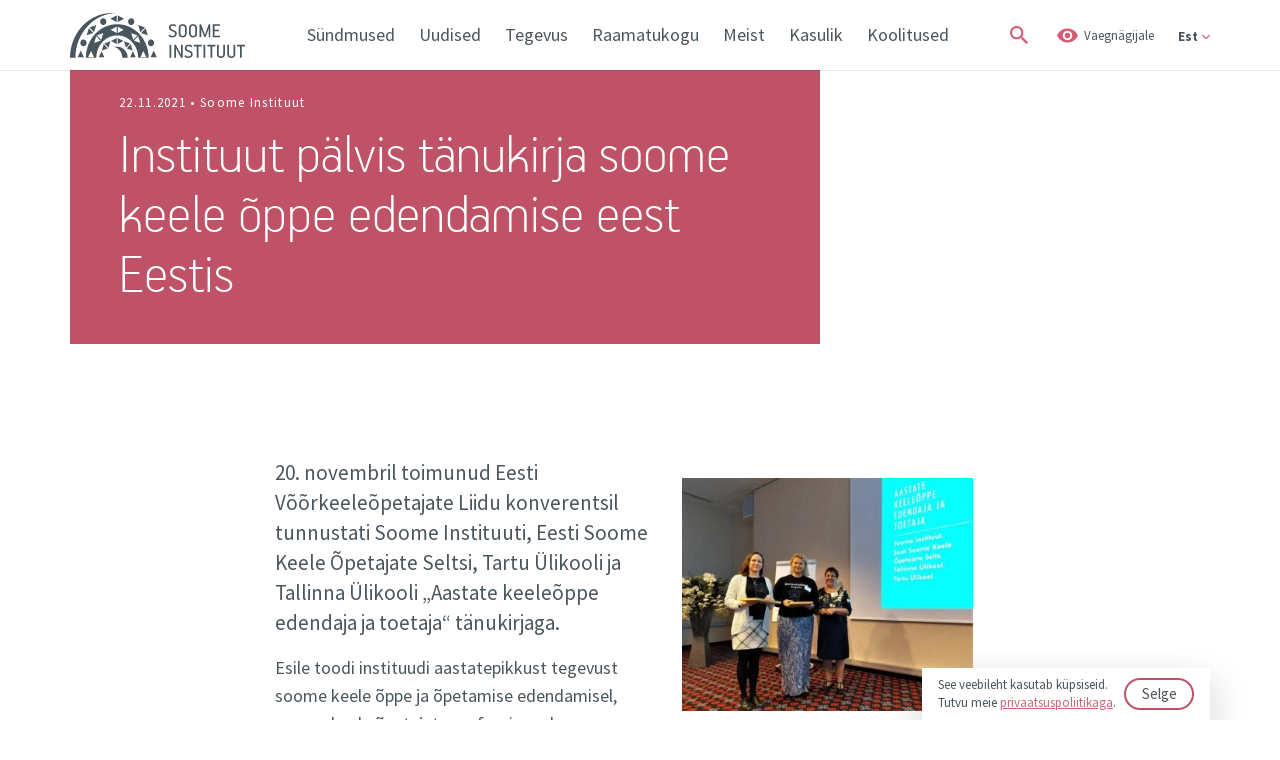

--- FILE ---
content_type: text/html; charset=UTF-8
request_url: https://finst.ee/uudised/instituut-palvis-tanukirja-soome-keele-oppe-edendamise-eest-eestis/
body_size: 23486
content:
<!DOCTYPE html>
<html lang="et" class="no-js">
	<head>
		<meta charset="UTF-8">
		<title>  Instituut pälvis tänukirja soome keele õppe edendamise eest Eestis | Soome Instituut Eestis</title>
        <link href="https://fonts.googleapis.com/css?family=Source+Sans+Pro:300,400,600,700&display=swap" rel="stylesheet">
		<link href="https://fonts.googleapis.com/css?family=IBM+Plex+Sans&display=swap" rel="stylesheet">

		<link rel="icon" sizes="16x16" href="https://finst.ee/wp-content/themes/Bonamore/img/icons/favicon-16x16.png">
		<link rel="icon" sizes="32x32" href="https://finst.ee/wp-content/themes/Bonamore/img/icons/favicon-32x32.png">
		<link rel="icon" sizes="150x150" href="https://finst.ee/wp-content/themes/Bonamore/img/icons/mstile-150x150.png">
		<link rel="mask-icon" href="https://finst.ee/wp-content/themes/Bonamore/img/icons/safari-pinned-tab.svg" color="#ff0000">
		<link rel="manifest" href="https://finst.ee/wp-content/themes/Bonamore/img/icons/site.webmanifest">
		<link rel="apple-touch-icon" sizes="180x180" href="https://finst.ee/wp-content/themes/Bonamore/img/icons/apple-touch-icon.png">
		<link href="https://finst.ee/wp-content/themes/Bonamore/img/icons/favicon.ico" rel="shortcut icon">
		<meta http-equiv="X-UA-Compatible" content="IE=edge,chrome=1">
		<meta name="viewport" content="width=device-width, initial-scale=1.0">
		<meta name="description" content="Soome Eesti Instituudi Sihtasutus">
		<meta name='robots' content='max-image-preview:large' />
	<style>img:is([sizes="auto" i], [sizes^="auto," i]) { contain-intrinsic-size: 3000px 1500px }</style>
	<link rel="alternate" hreflang="et" href="https://finst.ee/uudised/instituut-palvis-tanukirja-soome-keele-oppe-edendamise-eest-eestis/" />
<link rel="alternate" hreflang="fi" href="https://finst.ee/fi/uutiset/instituutti-sai-kunniakirjan-suomen-kielen-opetuksen-edistamisesta-virossa/" />
<link rel="alternate" hreflang="x-default" href="https://finst.ee/uudised/instituut-palvis-tanukirja-soome-keele-oppe-edendamise-eest-eestis/" />
<link rel='dns-prefetch' href='//cdn.jsdelivr.net' />
<link rel='stylesheet' id='bootstrap-css' href='https://finst.ee/wp-content/themes/Bonamore/assets/css/bootstrap.min.css?ver=1.0' type='text/css' media='all' />
<link rel='stylesheet' id='jquery-ui-css' href='https://finst.ee/wp-content/themes/Bonamore/assets/css/jquery-ui.min.css?ver=1.0' type='text/css' media='all' />
<link rel='stylesheet' id='bxslider-css' href='https://cdn.jsdelivr.net/bxslider/4.2.12/jquery.bxslider.css?ver=1.0' type='text/css' media='all' />
<link rel='stylesheet' id='basic-css' href='https://finst.ee/wp-content/themes/Bonamore/style.css?ver=1.0' type='text/css' media='all' />
<link rel='stylesheet' id='styles-css' href='https://finst.ee/wp-content/themes/Bonamore/scss/css/styles.css?ver=1.4' type='text/css' media='all' />
<link rel='stylesheet' id='styles_mobile-css' href='https://finst.ee/wp-content/themes/Bonamore/scss/css/styles_mobile.css?ver=1.2' type='text/css' media='all' />
<link rel='stylesheet' id='basic-extra-css' href='https://finst.ee/wp-content/themes/Bonamore/scss/css/style-extra.css?ver=1.0' type='text/css' media='all' />
<link rel='stylesheet' id='mob-css' href='https://finst.ee/wp-content/themes/Bonamore/scss/css/mob.css?ver=1.0' type='text/css' media='all' />
<link rel='stylesheet' id='wp-block-library-css' href='https://finst.ee/wp-includes/css/dist/block-library/style.min.css?ver=6.8.3' type='text/css' media='all' />
<style id='classic-theme-styles-inline-css' type='text/css'>
/*! This file is auto-generated */
.wp-block-button__link{color:#fff;background-color:#32373c;border-radius:9999px;box-shadow:none;text-decoration:none;padding:calc(.667em + 2px) calc(1.333em + 2px);font-size:1.125em}.wp-block-file__button{background:#32373c;color:#fff;text-decoration:none}
</style>
<style id='global-styles-inline-css' type='text/css'>
:root{--wp--preset--aspect-ratio--square: 1;--wp--preset--aspect-ratio--4-3: 4/3;--wp--preset--aspect-ratio--3-4: 3/4;--wp--preset--aspect-ratio--3-2: 3/2;--wp--preset--aspect-ratio--2-3: 2/3;--wp--preset--aspect-ratio--16-9: 16/9;--wp--preset--aspect-ratio--9-16: 9/16;--wp--preset--color--black: #000000;--wp--preset--color--cyan-bluish-gray: #abb8c3;--wp--preset--color--white: #ffffff;--wp--preset--color--pale-pink: #f78da7;--wp--preset--color--vivid-red: #cf2e2e;--wp--preset--color--luminous-vivid-orange: #ff6900;--wp--preset--color--luminous-vivid-amber: #fcb900;--wp--preset--color--light-green-cyan: #7bdcb5;--wp--preset--color--vivid-green-cyan: #00d084;--wp--preset--color--pale-cyan-blue: #8ed1fc;--wp--preset--color--vivid-cyan-blue: #0693e3;--wp--preset--color--vivid-purple: #9b51e0;--wp--preset--gradient--vivid-cyan-blue-to-vivid-purple: linear-gradient(135deg,rgba(6,147,227,1) 0%,rgb(155,81,224) 100%);--wp--preset--gradient--light-green-cyan-to-vivid-green-cyan: linear-gradient(135deg,rgb(122,220,180) 0%,rgb(0,208,130) 100%);--wp--preset--gradient--luminous-vivid-amber-to-luminous-vivid-orange: linear-gradient(135deg,rgba(252,185,0,1) 0%,rgba(255,105,0,1) 100%);--wp--preset--gradient--luminous-vivid-orange-to-vivid-red: linear-gradient(135deg,rgba(255,105,0,1) 0%,rgb(207,46,46) 100%);--wp--preset--gradient--very-light-gray-to-cyan-bluish-gray: linear-gradient(135deg,rgb(238,238,238) 0%,rgb(169,184,195) 100%);--wp--preset--gradient--cool-to-warm-spectrum: linear-gradient(135deg,rgb(74,234,220) 0%,rgb(151,120,209) 20%,rgb(207,42,186) 40%,rgb(238,44,130) 60%,rgb(251,105,98) 80%,rgb(254,248,76) 100%);--wp--preset--gradient--blush-light-purple: linear-gradient(135deg,rgb(255,206,236) 0%,rgb(152,150,240) 100%);--wp--preset--gradient--blush-bordeaux: linear-gradient(135deg,rgb(254,205,165) 0%,rgb(254,45,45) 50%,rgb(107,0,62) 100%);--wp--preset--gradient--luminous-dusk: linear-gradient(135deg,rgb(255,203,112) 0%,rgb(199,81,192) 50%,rgb(65,88,208) 100%);--wp--preset--gradient--pale-ocean: linear-gradient(135deg,rgb(255,245,203) 0%,rgb(182,227,212) 50%,rgb(51,167,181) 100%);--wp--preset--gradient--electric-grass: linear-gradient(135deg,rgb(202,248,128) 0%,rgb(113,206,126) 100%);--wp--preset--gradient--midnight: linear-gradient(135deg,rgb(2,3,129) 0%,rgb(40,116,252) 100%);--wp--preset--font-size--small: 13px;--wp--preset--font-size--medium: 20px;--wp--preset--font-size--large: 36px;--wp--preset--font-size--x-large: 42px;--wp--preset--spacing--20: 0.44rem;--wp--preset--spacing--30: 0.67rem;--wp--preset--spacing--40: 1rem;--wp--preset--spacing--50: 1.5rem;--wp--preset--spacing--60: 2.25rem;--wp--preset--spacing--70: 3.38rem;--wp--preset--spacing--80: 5.06rem;--wp--preset--shadow--natural: 6px 6px 9px rgba(0, 0, 0, 0.2);--wp--preset--shadow--deep: 12px 12px 50px rgba(0, 0, 0, 0.4);--wp--preset--shadow--sharp: 6px 6px 0px rgba(0, 0, 0, 0.2);--wp--preset--shadow--outlined: 6px 6px 0px -3px rgba(255, 255, 255, 1), 6px 6px rgba(0, 0, 0, 1);--wp--preset--shadow--crisp: 6px 6px 0px rgba(0, 0, 0, 1);}:where(.is-layout-flex){gap: 0.5em;}:where(.is-layout-grid){gap: 0.5em;}body .is-layout-flex{display: flex;}.is-layout-flex{flex-wrap: wrap;align-items: center;}.is-layout-flex > :is(*, div){margin: 0;}body .is-layout-grid{display: grid;}.is-layout-grid > :is(*, div){margin: 0;}:where(.wp-block-columns.is-layout-flex){gap: 2em;}:where(.wp-block-columns.is-layout-grid){gap: 2em;}:where(.wp-block-post-template.is-layout-flex){gap: 1.25em;}:where(.wp-block-post-template.is-layout-grid){gap: 1.25em;}.has-black-color{color: var(--wp--preset--color--black) !important;}.has-cyan-bluish-gray-color{color: var(--wp--preset--color--cyan-bluish-gray) !important;}.has-white-color{color: var(--wp--preset--color--white) !important;}.has-pale-pink-color{color: var(--wp--preset--color--pale-pink) !important;}.has-vivid-red-color{color: var(--wp--preset--color--vivid-red) !important;}.has-luminous-vivid-orange-color{color: var(--wp--preset--color--luminous-vivid-orange) !important;}.has-luminous-vivid-amber-color{color: var(--wp--preset--color--luminous-vivid-amber) !important;}.has-light-green-cyan-color{color: var(--wp--preset--color--light-green-cyan) !important;}.has-vivid-green-cyan-color{color: var(--wp--preset--color--vivid-green-cyan) !important;}.has-pale-cyan-blue-color{color: var(--wp--preset--color--pale-cyan-blue) !important;}.has-vivid-cyan-blue-color{color: var(--wp--preset--color--vivid-cyan-blue) !important;}.has-vivid-purple-color{color: var(--wp--preset--color--vivid-purple) !important;}.has-black-background-color{background-color: var(--wp--preset--color--black) !important;}.has-cyan-bluish-gray-background-color{background-color: var(--wp--preset--color--cyan-bluish-gray) !important;}.has-white-background-color{background-color: var(--wp--preset--color--white) !important;}.has-pale-pink-background-color{background-color: var(--wp--preset--color--pale-pink) !important;}.has-vivid-red-background-color{background-color: var(--wp--preset--color--vivid-red) !important;}.has-luminous-vivid-orange-background-color{background-color: var(--wp--preset--color--luminous-vivid-orange) !important;}.has-luminous-vivid-amber-background-color{background-color: var(--wp--preset--color--luminous-vivid-amber) !important;}.has-light-green-cyan-background-color{background-color: var(--wp--preset--color--light-green-cyan) !important;}.has-vivid-green-cyan-background-color{background-color: var(--wp--preset--color--vivid-green-cyan) !important;}.has-pale-cyan-blue-background-color{background-color: var(--wp--preset--color--pale-cyan-blue) !important;}.has-vivid-cyan-blue-background-color{background-color: var(--wp--preset--color--vivid-cyan-blue) !important;}.has-vivid-purple-background-color{background-color: var(--wp--preset--color--vivid-purple) !important;}.has-black-border-color{border-color: var(--wp--preset--color--black) !important;}.has-cyan-bluish-gray-border-color{border-color: var(--wp--preset--color--cyan-bluish-gray) !important;}.has-white-border-color{border-color: var(--wp--preset--color--white) !important;}.has-pale-pink-border-color{border-color: var(--wp--preset--color--pale-pink) !important;}.has-vivid-red-border-color{border-color: var(--wp--preset--color--vivid-red) !important;}.has-luminous-vivid-orange-border-color{border-color: var(--wp--preset--color--luminous-vivid-orange) !important;}.has-luminous-vivid-amber-border-color{border-color: var(--wp--preset--color--luminous-vivid-amber) !important;}.has-light-green-cyan-border-color{border-color: var(--wp--preset--color--light-green-cyan) !important;}.has-vivid-green-cyan-border-color{border-color: var(--wp--preset--color--vivid-green-cyan) !important;}.has-pale-cyan-blue-border-color{border-color: var(--wp--preset--color--pale-cyan-blue) !important;}.has-vivid-cyan-blue-border-color{border-color: var(--wp--preset--color--vivid-cyan-blue) !important;}.has-vivid-purple-border-color{border-color: var(--wp--preset--color--vivid-purple) !important;}.has-vivid-cyan-blue-to-vivid-purple-gradient-background{background: var(--wp--preset--gradient--vivid-cyan-blue-to-vivid-purple) !important;}.has-light-green-cyan-to-vivid-green-cyan-gradient-background{background: var(--wp--preset--gradient--light-green-cyan-to-vivid-green-cyan) !important;}.has-luminous-vivid-amber-to-luminous-vivid-orange-gradient-background{background: var(--wp--preset--gradient--luminous-vivid-amber-to-luminous-vivid-orange) !important;}.has-luminous-vivid-orange-to-vivid-red-gradient-background{background: var(--wp--preset--gradient--luminous-vivid-orange-to-vivid-red) !important;}.has-very-light-gray-to-cyan-bluish-gray-gradient-background{background: var(--wp--preset--gradient--very-light-gray-to-cyan-bluish-gray) !important;}.has-cool-to-warm-spectrum-gradient-background{background: var(--wp--preset--gradient--cool-to-warm-spectrum) !important;}.has-blush-light-purple-gradient-background{background: var(--wp--preset--gradient--blush-light-purple) !important;}.has-blush-bordeaux-gradient-background{background: var(--wp--preset--gradient--blush-bordeaux) !important;}.has-luminous-dusk-gradient-background{background: var(--wp--preset--gradient--luminous-dusk) !important;}.has-pale-ocean-gradient-background{background: var(--wp--preset--gradient--pale-ocean) !important;}.has-electric-grass-gradient-background{background: var(--wp--preset--gradient--electric-grass) !important;}.has-midnight-gradient-background{background: var(--wp--preset--gradient--midnight) !important;}.has-small-font-size{font-size: var(--wp--preset--font-size--small) !important;}.has-medium-font-size{font-size: var(--wp--preset--font-size--medium) !important;}.has-large-font-size{font-size: var(--wp--preset--font-size--large) !important;}.has-x-large-font-size{font-size: var(--wp--preset--font-size--x-large) !important;}
:where(.wp-block-post-template.is-layout-flex){gap: 1.25em;}:where(.wp-block-post-template.is-layout-grid){gap: 1.25em;}
:where(.wp-block-columns.is-layout-flex){gap: 2em;}:where(.wp-block-columns.is-layout-grid){gap: 2em;}
:root :where(.wp-block-pullquote){font-size: 1.5em;line-height: 1.6;}
</style>
<link rel='stylesheet' id='cms-navigation-style-base-css' href='https://finst.ee/wp-content/plugins/wpml-cms-nav/res/css/cms-navigation-base.css?ver=1.5.6' type='text/css' media='screen' />
<link rel='stylesheet' id='cms-navigation-style-css' href='https://finst.ee/wp-content/plugins/wpml-cms-nav/res/css/cms-navigation.css?ver=1.5.6' type='text/css' media='screen' />
<script type="text/javascript" src="https://finst.ee/wp-includes/js/jquery/jquery.min.js?ver=3.7.1" id="jquery-core-js"></script>
<script type="text/javascript" src="https://finst.ee/wp-includes/js/jquery/jquery-migrate.min.js?ver=3.4.1" id="jquery-migrate-js"></script>
<script type="text/javascript" src="https://finst.ee/wp-content/themes/Bonamore/js/script.js?ver=1.0.0" id="script-js"></script>
<script type="text/javascript" src="https://finst.ee/wp-content/themes/Bonamore/js/jquery.cookie.js?ver=1.0.0" id="cookie-js"></script>
<script type="text/javascript" src="https://finst.ee/wp-content/themes/Bonamore/assets/js/bootstrap.bundle.min.js?ver=1.0.0" id="bootstrap-js"></script>
<script type="text/javascript" src="https://finst.ee/wp-content/themes/Bonamore/assets/js/jquery-ui.min.js?ver=1.0.0" id="jquery-ui-js"></script>
<script type="text/javascript" src="https://cdn.jsdelivr.net/bxslider/4.2.12/jquery.bxslider.min.js?ver=1.0.0" id="bxslider-js"></script>
<script type="text/javascript" id="wpml-cookie-js-extra">
/* <![CDATA[ */
var wpml_cookies = {"wp-wpml_current_language":{"value":"et","expires":1,"path":"\/"}};
var wpml_cookies = {"wp-wpml_current_language":{"value":"et","expires":1,"path":"\/"}};
/* ]]> */
</script>
<script type="text/javascript" src="https://finst.ee/wp-content/plugins/sitepress-multilingual-cms/res/js/cookies/language-cookie.js?ver=486900" id="wpml-cookie-js" defer="defer" data-wp-strategy="defer"></script>
<link rel="https://api.w.org/" href="https://finst.ee/wp-json/" /><link rel="alternate" title="JSON" type="application/json" href="https://finst.ee/wp-json/wp/v2/posts/34528" /><link rel="alternate" title="oEmbed (JSON)" type="application/json+oembed" href="https://finst.ee/wp-json/oembed/1.0/embed?url=https%3A%2F%2Ffinst.ee%2Fuudised%2Finstituut-palvis-tanukirja-soome-keele-oppe-edendamise-eest-eestis%2F" />
<link rel="alternate" title="oEmbed (XML)" type="text/xml+oembed" href="https://finst.ee/wp-json/oembed/1.0/embed?url=https%3A%2F%2Ffinst.ee%2Fuudised%2Finstituut-palvis-tanukirja-soome-keele-oppe-edendamise-eest-eestis%2F&#038;format=xml" />
<meta name="generator" content="WPML ver:4.8.6 stt:1,15,18,46;" />
<!-- Stream WordPress user activity plugin v4.1.1 -->

				
		<meta property="og:title" content="  Instituut pälvis tänukirja soome keele õppe edendamise eest Eestis | Soome Instituut Eestis" />
		<meta property="og:type" content="article" />
		<meta property="og:url" content="https://finst.ee/uudised/instituut-palvis-tanukirja-soome-keele-oppe-edendamise-eest-eestis/" />
					<meta property="og:description" content="Soome Instituut pälvis tänukirja soome keele õppe edendamise eest Eestis" />
		
		
							
		
		<meta property="og:image" content="https://finst.ee/wp-content/uploads/2021/11/20211120_131221-scaled.jpg" />
		<meta property="og:image:width" content="400" />
		<meta property="og:image:height" content="300" />
		
		<meta name="twitter:card" content="summary" />
		<meta name="twitter:url" content="https://finst.ee/uudised/instituut-palvis-tanukirja-soome-keele-oppe-edendamise-eest-eestis/" />
		<meta name="twitter:title" content="  Instituut pälvis tänukirja soome keele õppe edendamise eest Eestis | Soome Instituut Eestis" />
		<meta name="twitter:image" content="https://finst.ee/wp-content/uploads/2021/11/20211120_131221-scaled.jpg" />
		
		<!-- Global site tag (gtag.js) - Google Analytics -->
		<script async src="https://www.googletagmanager.com/gtag/js?id=UA-154808564-1"></script>
		<script>
			window.dataLayer = window.dataLayer || [];
			function gtag(){dataLayer.push(arguments);}
			gtag('js', new Date());

			gtag('config', 'UA-154808564-1');
		</script>

		<!-- Facebook Pixel Code -->
		<script>
			!function(f,b,e,v,n,t,s){if(f.fbq)return;n=f.fbq=function(){n.callMethod?
			n.callMethod.apply(n,arguments):n.queue.push(arguments)};if(!f._fbq)f._fbq=n;
			n.push=n;n.loaded=!0;n.version='2.0';n.queue=[];t=b.createElement(e);t.async=!0;
			t.src=v;s=b.getElementsByTagName(e)[0];s.parentNode.insertBefore(t,s)}(window,
			document,'script','https://connect.facebook.net/en_US/fbevents.js');
			fbq('init', '1185867471442574'); // Insert your pixel ID here.
			fbq('track', 'PageView');
			</script>
			<noscript><img height="1" width="1" style="display:none"
			src="https://www.facebook.com/tr?id=1185867471442574&ev=PageView&noscript=1"
		/></noscript>
		<!-- DO NOT MODIFY -->
		<!-- End Facebook Pixel Code -->

	</head>
	
	
	<body class="wp-singular post-template-default single single-post postid-34528 single-format-standard wp-theme-Bonamore instituut-palvis-tanukirja-soome-keele-oppe-edendamise-eest-eestis" data-fontsize="1" data-contrasts="1">

		
		 
			<div id="accept_cookies">
				<p>See veebileht kasutab küpsiseid.<br>Tutvu meie <a href="/isikuandmete-kaitse/">privaatsuspoliitikaga</a>.</p>
				<button>Selge</button>
			</div>
		
		<header>
			<div class="container">
				<div class="row">
					<div class="col header-col">

																				<div class="logo">
								<a tabindex="0" href="https://finst.ee" class="logo-img default"><img src="https://finst.ee/wp-content/uploads/2019/12/logo-est_1.svg" alt="Logo" ></a>
								<a href="https://finst.ee" class="logo-img yellow"><img src="https://finst.ee/wp-content/uploads/2019/12/logo-est_contrasts.svg" alt="Logo" ></a>
							</div>
												
						<div class="tablet_btns">
							<div tabindex="0" class="search_btn">
								<span class="icon"></span>
							</div>

							<div tabindex="0" class="visually">
								<span>Vaegnägijale</span>
							</div>
						</div>

						<div class="mobile-menu-btn-wrapper">
							<p>Menüü</p>
							<button type="button" class="mobile-menu-btn">
								<span></span>
								<span></span>
								<span></span>
							</button>
						</div>

						<div class="mobile-helper-wrapper">
							<button type="button" class="mobile-menu-btn a close-mobile-helper">
								<span></span>
								<span></span>
								<span></span>
							</button>

															<div class="mobile_language_switcher">
									<ul>
																					<li>
												<a data-active="1" href="https://finst.ee/uudised/instituut-palvis-tanukirja-soome-keele-oppe-edendamise-eest-eestis/">Est</a>
											</li>
																					<li>
												<a data-active="0" href="https://finst.ee/fi/uutiset/instituutti-sai-kunniakirjan-suomen-kielen-opetuksen-edistamisesta-virossa/">Fin</a>
											</li>
																					<li>
												<a data-active="0" href="https://finst.ee/en/">Eng</a>
											</li>
																					<li>
												<a data-active="0" href="https://finst.ee/ru/">Rus</a>
											</li>
																			</ul>
								</div>
														
							<div id="mobile_header_menu">
								<ul><li id="menu-item-22189" class="menu-item menu-item-type-post_type menu-item-object-page menu-item-has-children menu-item-22189"><a href="https://finst.ee/sundmused/">Sündmused</a>
<ul class="sub-menu">
	<li id="menu-item-37241" class="menu-item menu-item-type-post_type menu-item-object-page menu-item-37241"><a href="https://finst.ee/raamatukogu/soome-keele-klubi/">Soome keele klubi</a></li>
	<li id="menu-item-22077" class="menu-item menu-item-type-post_type menu-item-object-page menu-item-22077"><a href="https://finst.ee/raamatukogu/raamatuklubi/">Raamatuklubi</a></li>
	<li id="menu-item-32738" class="menu-item menu-item-type-post_type menu-item-object-page menu-item-32738"><a href="https://finst.ee/raamatukogu/vestlusring/">Vestlusring</a></li>
</ul>
</li>
<li id="menu-item-22946" class="menu-item menu-item-type-post_type menu-item-object-page menu-item-has-children menu-item-22946"><a href="https://finst.ee/hetkel-ohus/">Uudised</a>
<ul class="sub-menu">
	<li id="menu-item-25493" class="menu-item menu-item-type-post_type menu-item-object-page menu-item-25493"><a href="https://finst.ee/uudised/">Uudised</a></li>
	<li id="menu-item-25495" class="menu-item menu-item-type-post_type menu-item-object-page menu-item-25495"><a href="https://finst.ee/intervjuud/">Intervjuud</a></li>
	<li id="menu-item-25494" class="menu-item menu-item-type-post_type menu-item-object-page menu-item-25494"><a href="https://finst.ee/ajaveeb/">Ajaveeb</a></li>
	<li id="menu-item-43950" class="menu-item menu-item-type-post_type menu-item-object-page menu-item-43950"><a href="https://finst.ee/alasti-tode-2025/">Alasti tõde 2025</a></li>
	<li id="menu-item-43953" class="menu-item menu-item-type-post_type menu-item-object-page menu-item-43953"><a href="https://finst.ee/arhiiv-2/">Arhiiv</a></li>
</ul>
</li>
<li id="menu-item-22092" class="menu-item menu-item-type-post_type menu-item-object-page menu-item-has-children menu-item-22092"><a href="https://finst.ee/tegevus/">Tegevus</a>
<ul class="sub-menu">
	<li id="menu-item-22093" class="menu-item menu-item-type-post_type menu-item-object-page menu-item-22093"><a href="https://finst.ee/tegevus/keeleope-ja-haridus/">Keeleõpe ja haridus</a></li>
	<li id="menu-item-22094" class="menu-item menu-item-type-post_type menu-item-object-page menu-item-22094"><a href="https://finst.ee/tegevus/kunst-ja-kultuur/">Kunst ja kultuur</a></li>
	<li id="menu-item-29501" class="menu-item menu-item-type-post_type menu-item-object-page menu-item-29501"><a href="https://finst.ee/tegevus/kunst-ja-kultuur/residentuurid/">Residentuurid</a></li>
	<li id="menu-item-22096" class="menu-item menu-item-type-post_type menu-item-object-page menu-item-22096"><a href="https://finst.ee/tegevus/naitused/">Rändnäitused</a></li>
	<li id="menu-item-22097" class="menu-item menu-item-type-post_type menu-item-object-page menu-item-22097"><a href="https://finst.ee/tegevus/uhiskond/">Ühiskond</a></li>
</ul>
</li>
<li id="menu-item-4634" class="menu-item menu-item-type-post_type menu-item-object-page menu-item-has-children menu-item-4634"><a href="https://finst.ee/raamatukogu/">Raamatukogu</a>
<ul class="sub-menu">
	<li id="menu-item-22069" class="menu-item menu-item-type-post_type menu-item-object-page menu-item-22069"><a href="https://finst.ee/raamatukogu/">Tutvustus</a></li>
	<li id="menu-item-32756" class="menu-item menu-item-type-post_type menu-item-object-page menu-item-32756"><a href="https://finst.ee/raamatukogu/lugemissoovitused/">Lugemissoovitused</a></li>
	<li id="menu-item-32778" class="menu-item menu-item-type-post_type menu-item-object-page menu-item-32778"><a href="https://finst.ee/lasteprogramm/">Lasteprogramm</a></li>
	<li id="menu-item-39483" class="menu-item menu-item-type-post_type menu-item-object-page menu-item-39483"><a href="https://finst.ee/raamatukogu/lugemistund/">Lugemistund / ReadHour</a></li>
</ul>
</li>
<li id="menu-item-4629" class="menu-item menu-item-type-post_type menu-item-object-page menu-item-4629"><a href="https://finst.ee/meist/">Meist</a></li>
<li id="menu-item-41024" class="menu-item menu-item-type-post_type menu-item-object-page menu-item-has-children menu-item-41024"><a href="https://finst.ee/kasulik/">Kasulik</a>
<ul class="sub-menu">
	<li id="menu-item-41025" class="menu-item menu-item-type-post_type menu-item-object-page menu-item-41025"><a href="https://finst.ee/soome-jaljed-tallinnas/">Soome jäljed Tallinnas</a></li>
	<li id="menu-item-41210" class="menu-item menu-item-type-post_type menu-item-object-page menu-item-41210"><a href="https://finst.ee/100-soome-asja/">100+ Soome asja</a></li>
</ul>
</li>
<li id="menu-item-43259" class="menu-item menu-item-type-post_type menu-item-object-page menu-item-has-children menu-item-43259"><a href="https://finst.ee/koolitused/">Koolitused</a>
<ul class="sub-menu">
	<li id="menu-item-43262" class="menu-item menu-item-type-post_type menu-item-object-page menu-item-43262"><a href="https://finst.ee/keelekursused/">Keelekursused</a></li>
	<li id="menu-item-43260" class="menu-item menu-item-type-post_type menu-item-object-page menu-item-43260"><a href="https://finst.ee/?page_id=43005">Muud koolitused</a></li>
	<li id="menu-item-43261" class="menu-item menu-item-type-post_type menu-item-object-page menu-item-43261"><a href="https://finst.ee/tellimisel/">Tellimisel</a></li>
</ul>
</li>
</ul>							</div>

							<div id="header_menu">
								<ul><li class="menu-item menu-item-type-post_type menu-item-object-page menu-item-22189"><a href="https://finst.ee/sundmused/">Sündmused</a></li>
<li class="menu-item menu-item-type-post_type menu-item-object-page menu-item-22946"><a href="https://finst.ee/hetkel-ohus/">Uudised</a></li>
<li class="menu-item menu-item-type-post_type menu-item-object-page menu-item-22092"><a href="https://finst.ee/tegevus/">Tegevus</a></li>
<li class="menu-item menu-item-type-post_type menu-item-object-page menu-item-4634"><a href="https://finst.ee/raamatukogu/">Raamatukogu</a></li>
<li class="menu-item menu-item-type-post_type menu-item-object-page menu-item-4629"><a href="https://finst.ee/meist/">Meist</a></li>
<li class="menu-item menu-item-type-post_type menu-item-object-page menu-item-41024"><a href="https://finst.ee/kasulik/">Kasulik</a></li>
<li class="menu-item menu-item-type-post_type menu-item-object-page menu-item-43259"><a href="https://finst.ee/koolitused/">Koolitused</a></li>
</ul>							</div>

							<div class="header_right">
								<div tabindex="0" class="search_btn">
									<span class="icon"></span>
								</div>

								<div tabindex="0" class="visually">
									<span>Vaegnägijale</span>
								</div>
								
								<form role="search" method="get" class="search-form" action="https://finst.ee/otsing">
									<label>
										<input type="text" aria-label="Otsi..." class="search-field" placeholder="Otsi..." value="" name="i" title="Search for:" />
									</label>
									<input tabindex="0" type="submit" class="search-submit" value="Otsi" />
								</form>

																	<div tabindex="0" class="language_switcher">
										<span class="current_language">Est</span>
										<ul>
																																																											<li>
														<a href="https://finst.ee/fi/uutiset/instituutti-sai-kunniakirjan-suomen-kielen-opetuksen-edistamisesta-virossa/">Fin</a>
													</li>
																																																<li>
														<a href="https://finst.ee/en/">Eng</a>
													</li>
																																																<li>
														<a href="https://finst.ee/ru/">Rus</a>
													</li>
																																	</ul>
									</div>
															</div>
						</div>

						
						<div class="visually_wrapper">
							<div tabindex="0" class="close-btn"></div>
							<div class="container">
								<div class="row">
									<div class="col-12">
										<div class="options">
											<div class="option-item text-size">
												<h2>TEKSTI SUURUS</h2>
												<div class="selections">
													<button tabindex="0" class="text-size-selection " data-fontsize="3">Ülisuur</button>
													<button tabindex="0" class="text-size-selection " data-fontsize="2">Suur</button>
													<button tabindex="0" class="text-size-selection active" data-fontsize="1">Keskmine (vaikimisi)</button>
												</div>
											</div>
											<div class="option-item body-contrasts">
												<h2>KONTRASTSUS</h2>
												<div class="selections">
													<button tabindex="0" class="body-contrasts-selection " data-contrasts="2">Kontrastne</button>
													<button tabindex="0" class="body-contrasts-selection active" data-contrasts="1">Tavaline (vaikimisi)</button>
												</div>
											</div>
										</div>
										<div class="buttons">
											<button tabindex="0" class="confirm_settings">KINNITA VALIKUD</button>
											<button tabindex="0" class="reset_settings">Taasta algseaded</button>
										</div>
									</div>
								</div>
							</div>
						</div>
						

					</div>
				</div>
			</div>

								</header>
		
		
					
        <div class="no-banner-push">
    </div>
            <div class="page_title banner_narrow_title extraTitle">
            <div class="container">
                <div class="page_title_wrapper">
                                                                                        <span class="sirec">22.11.2021 &bull; Soome Instituut</span>    
                                        <h1>Instituut pälvis tänukirja soome keele õppe edendamise eest Eestis</h1>
                                    </div>
            </div>
        </div>
    
				
		<div class="main_wrapper">
	<main role="main">

		<section>
			
			<div class="container">

				<div class="content col-8 offset-2" data-view="event-default">

					<div class="narrow">

						<div class="row">

							<div class="col">

								
									<article id="post-34528" class="post-34528 post type-post status-publish format-standard has-post-thumbnail hentry category-uudised tag-finst30 tag-2021-2 tag-auhind tag-haridus tag-soome-keel">

										<div id="attachment_34529" style="width: 315px" class="wp-caption alignright"><img fetchpriority="high" decoding="async" aria-describedby="caption-attachment-34529" class="wp-image-34529" src="https://finst.ee/wp-content/uploads/2021/11/20211120_131421-1126x900.jpg" alt="" width="305" height="244" srcset="https://finst.ee/wp-content/uploads/2021/11/20211120_131421-1126x900.jpg 1126w, https://finst.ee/wp-content/uploads/2021/11/20211120_131421-700x560.jpg 700w, https://finst.ee/wp-content/uploads/2021/11/20211120_131421-768x614.jpg 768w, https://finst.ee/wp-content/uploads/2021/11/20211120_131421-1536x1228.jpg 1536w, https://finst.ee/wp-content/uploads/2021/11/20211120_131421-2048x1637.jpg 2048w, https://finst.ee/wp-content/uploads/2021/11/20211120_131421-120x96.jpg 120w, https://finst.ee/wp-content/uploads/2021/11/20211120_131421-563x450.jpg 563w, https://finst.ee/wp-content/uploads/2021/11/20211120_131421-246x197.jpg 246w, https://finst.ee/wp-content/uploads/2021/11/20211120_131421-168x134.jpg 168w, https://finst.ee/wp-content/uploads/2021/11/20211120_131421-375x300.jpg 375w" sizes="(max-width: 305px) 100vw, 305px" /><p id="caption-attachment-34529" class="wp-caption-text">Soome Instituudi poolt käis aastate keeleõppe edendaja ja toetaja tänukirja vastu võtmas programmijuht Liina Ergma (vasakul)</p></div>
<p class="lead">20. novembril toimunud Eesti Võõrkeeleõpetajate Liidu konverentsil tunnustati Soome Instituuti, Eesti Soome Keele Õpetajate Seltsi, Tartu Ülikooli ja Tallinna Ülikooli „Aastate keeleõppe edendaja ja toetaja“ tänukirjaga.</p>
<p>Esile toodi instituudi aastatepikkust tegevust soome keele õppe ja õpetamise edendamisel, soome keele õpetajate professionaalse arengu toetamisel ja soome keele olümpiaadide korraldamisel.</p>

									</article>

								
								<div class="news-item-tags"><span>Teemad:</span><a href="https://finst.ee/intervjuud?tag=finst30">#finst30</a><a href="https://finst.ee/intervjuud?tag=2021-2">2021</a><a href="https://finst.ee/intervjuud?tag=auhind">Auhind</a><a href="https://finst.ee/intervjuud?tag=haridus">Haridus</a><a href="https://finst.ee/intervjuud?tag=soome-keel">Soome keel</a></div>
							</div>

						</div>

					</div>

				</div>

			</div>
			
		</section>

	</main>

		

    <div class="related_blocks on-air-sections">

                    <div class="section news-block">
                <div class="container">
                    <div class="row">
                        <div class="col-12">
                            <div class="title_helper">
                                <h2>SEOTUD UUDISED</h2>
                            </div>
                            <div class="news-items"><div tabindex="0" class="news-item " data-url="http://finst.ee/uudised//sugisene-yki-test"><div class="image" style="background-image: url(https://finst.ee/wp-content/uploads/2019/02/YKI-test-450x300.jpg)"><img alt="Sügisene YKI-test" src="https://finst.ee/wp-content/uploads/2019/02/YKI-test-450x300.jpg" /></div><div class="news-item-tags"><a href="http://finst.ee/uudised/?tag=soome-keel">Soome keel</a><a href="http://finst.ee/uudised/?tag=yki">yki</a></div><div class="news-item-title"><h3>Sügisene YKI-test</h3></div><div class="news-item-date"><span>22.09.2025</span></div></div><div tabindex="0" class="news-item " data-url="http://finst.ee/uudised//uue-soome-keele-opiku-loomine-sai-alguse"><div class="image" style="background-image: url(https://finst.ee/wp-content/uploads/2025/06/mediasisalto-19-400x300.jpg)"><img alt="Uue soome keele õpiku loomine sai alguse" src="https://finst.ee/wp-content/uploads/2025/06/mediasisalto-19-400x300.jpg" /></div><div class="news-item-tags"><a href="http://finst.ee/uudised/?tag=keeleope">keeleõpe</a><a href="http://finst.ee/uudised/?tag=opetaja">õpetaja</a><a href="http://finst.ee/uudised/?tag=soome-keel">Soome keel</a></div><div class="news-item-title"><h3>Uue soome keele õpiku loomine sai alguse</h3></div><div class="news-item-date"><span>12.06.2025</span></div></div><div tabindex="0" class="news-item " data-url="http://finst.ee/uudised//selgusid-parimad-soome-keele-tundjad-4"><div class="image" style="background-image: url(https://finst.ee/wp-content/uploads/2025/04/soome-keele-olympiaad-2025-450x300.jpg)"><img alt="Selgusid parimad soome keele tundjad" src="https://finst.ee/wp-content/uploads/2025/04/soome-keele-olympiaad-2025-450x300.jpg" /></div><div class="news-item-tags"><a href="http://finst.ee/uudised/?tag=agricola-olumpiaad">Agricola olümpiaad</a><a href="http://finst.ee/uudised/?tag=soome-keel">Soome keel</a></div><div class="news-item-title"><h3>Selgusid parimad soome keele tundjad</h3></div><div class="news-item-date"><span>11.04.2025</span></div></div><div tabindex="0" class="news-item hidden" data-url="http://finst.ee/uudised//aita-leida-aasta-soome-keele-opetaja"><div class="image" style="background-image: url(https://finst.ee/wp-content/uploads/2025/03/2024.-aasta-soome-keele-opetaja-451x300.png)"><img alt="Aita leida aasta soome keele õpetaja!" src="https://finst.ee/wp-content/uploads/2025/03/2024.-aasta-soome-keele-opetaja-451x300.png" /></div><div class="news-item-tags"><a href="http://finst.ee/uudised/?tag=aasta-opetaja">Aasta õpetaja</a><a href="http://finst.ee/uudised/?tag=soome-keel">Soome keel</a></div><div class="news-item-title"><h3>Aita leida aasta soome keele õpetaja!</h3></div><div class="news-item-date"><span>12.03.2025</span></div></div><div tabindex="0" class="news-item hidden" data-url="http://finst.ee/uudised//soome-keele-opetajate-sugisseminaril"><div class="image" style="background-image: url(https://finst.ee/wp-content/uploads/2024/12/20241207_114301-400x300.jpg)"><img alt="Soome keele õpetajate sügisseminaril" src="https://finst.ee/wp-content/uploads/2024/12/20241207_114301-400x300.jpg" /></div><div class="news-item-tags"><a href="http://finst.ee/uudised/?tag=opetajad">õpetajad</a><a href="http://finst.ee/uudised/?tag=soome-keel">Soome keel</a></div><div class="news-item-title"><h3>Soome keele õpetajate sügisseminaril</h3></div><div class="news-item-date"><span>10.12.2024</span></div></div><div tabindex="0" class="news-item hidden" data-url="http://finst.ee/uudised//tunnustus-soome-keele-opetajatele"><div class="image" style="background-image: url(https://finst.ee/wp-content/uploads/2024/12/20241116_165853-400x300.jpg)"><img alt="Tunnustus soome keele õpetajatele" src="https://finst.ee/wp-content/uploads/2024/12/20241116_165853-400x300.jpg" /></div><div class="news-item-tags"><a href="http://finst.ee/uudised/?tag=opetajad">õpetajad</a><a href="http://finst.ee/uudised/?tag=soome-keel">Soome keel</a></div><div class="news-item-title"><h3>Tunnustus soome keele õpetajatele</h3></div><div class="news-item-date"><span>10.12.2024</span></div></div><div tabindex="0" class="news-item hidden" data-url="http://finst.ee/uudised//registreeru-soome-keele-tasemetestile"><div class="image" style="background-image: url(https://finst.ee/wp-content/uploads/2024/08/office-594132_1280-450x300.png)"><img alt="Registreeru soome keele tasemetestile!" src="https://finst.ee/wp-content/uploads/2024/08/office-594132_1280-450x300.png" /></div><div class="news-item-tags"><a href="http://finst.ee/uudised/?tag=soome-keel">Soome keel</a><a href="http://finst.ee/uudised/?tag=test">test</a><a href="http://finst.ee/uudised/?tag=yki">yki</a></div><div class="news-item-title"><h3>Registreeru soome keele tasemetestile!</h3></div><div class="news-item-date"><span>30.08.2024</span></div></div><div tabindex="0" class="news-item hidden" data-url="http://finst.ee/uudised//ule-150-seitsmesonalise-loo"><div class="image" style="background-image: url(https://finst.ee/wp-content/uploads/2024/05/image-18-225x300.jpg)"><img alt="Üle 150 seitsmesõnalise loo!" src="https://finst.ee/wp-content/uploads/2024/05/image-18-225x300.jpg" /></div><div class="news-item-tags"><a href="http://finst.ee/uudised/?tag=kirjandus">Kirjandus</a><a href="http://finst.ee/uudised/?tag=kirjutamine">kirjutamine</a><a href="http://finst.ee/uudised/?tag=soome-keel">Soome keel</a></div><div class="news-item-title"><h3>Üle 150 seitsmesõnalise loo!</h3></div><div class="news-item-date"><span>30.05.2024</span></div></div><div tabindex="0" class="news-item hidden" data-url="http://finst.ee/uudised//selgusid-parimad-soome-keele-tundjad-3"><div class="image" style="background-image: url(https://finst.ee/wp-content/uploads/2024/04/bh9a8654-450x300.jpg)"><img alt="Selgusid parimad soome keele tundjad" src="https://finst.ee/wp-content/uploads/2024/04/bh9a8654-450x300.jpg" /></div><div class="news-item-tags"><a href="http://finst.ee/uudised/?tag=agricola-olumpiaad">Agricola olümpiaad</a><a href="http://finst.ee/uudised/?tag=soome-keel">Soome keel</a></div><div class="news-item-title"><h3>Selgusid parimad soome keele tundjad</h3></div><div class="news-item-date"><span>12.04.2024</span></div></div><div tabindex="0" class="news-item hidden" data-url="http://finst.ee/uudised//soome-keele-tasemetestile"><div class="image" style="background-image: url(https://finst.ee/wp-content/uploads/2024/01/test-396x300.jpg)"><img alt="Soome keele tasemetestile!" src="https://finst.ee/wp-content/uploads/2024/01/test-396x300.jpg" /></div><div class="news-item-tags"><a href="http://finst.ee/uudised/?tag=soome-keel">Soome keel</a><a href="http://finst.ee/uudised/?tag=tasemetest">tasemetest</a></div><div class="news-item-title"><h3>Soome keele tasemetestile!</h3></div><div class="news-item-date"><span>17.01.2024</span></div></div><div tabindex="0" class="news-item hidden" data-url="http://finst.ee/uudised//hariduse-teema-aasta-soomes"><div class="image" style="background-image: url(https://finst.ee/wp-content/uploads/2024/01/lahti-3-e1705343288398-344x300.jpeg)"><img alt="Hariduse teema-aasta Soomes" src="https://finst.ee/wp-content/uploads/2024/01/lahti-3-e1705343288398-344x300.jpeg" /></div><div class="news-item-tags"><a href="http://finst.ee/uudised/?tag=haridus">Haridus</a><a href="http://finst.ee/uudised/?tag=kool">kool</a><a href="http://finst.ee/uudised/?tag=teema-aasta">teema-aasta</a></div><div class="news-item-title"><h3>Hariduse teema-aasta Soomes</h3></div><div class="news-item-date"><span>15.01.2024</span></div></div><div tabindex="0" class="news-item hidden" data-url="http://finst.ee/uudised//aino-kallase-preemia-palvis-viia-vali"><div class="image" style="background-image: url(https://finst.ee/wp-content/uploads/2019/12/7774sven-tupits-fotogeen.com_-300x300.jpg)"><img alt="Aino Kallase preemia pälvis Viia Väli" src="https://finst.ee/wp-content/uploads/2019/12/7774sven-tupits-fotogeen.com_-300x300.jpg" /></div><div class="news-item-tags"><a href="http://finst.ee/uudised/?tag=auhind">Auhind</a><a href="http://finst.ee/uudised/?tag=tunnustus">tunnustus</a></div><div class="news-item-title"><h3>Aino Kallase preemia pälvis Viia Väli</h3></div><div class="news-item-date"><span>21.11.2023</span></div></div><div tabindex="0" class="news-item hidden" data-url="http://finst.ee/uudised//keeleoppereisile-soome"><div class="image" style="background-image: url(https://finst.ee/wp-content/uploads/2023/09/lahti-22-400x300.jpg)"><img alt="Keeleõppereisile Soome!" src="https://finst.ee/wp-content/uploads/2023/09/lahti-22-400x300.jpg" /></div><div class="news-item-tags"><a href="http://finst.ee/uudised/?tag=keeleoppereis">keeleõppereis</a><a href="http://finst.ee/uudised/?tag=soome-keel">Soome keel</a></div><div class="news-item-title"><h3>Keeleõppereisile Soome!</h3></div><div class="news-item-date"><span>18.09.2023</span></div></div><div tabindex="0" class="news-item hidden" data-url="http://finst.ee/uudised//indiaanisuvi-voi-vananaistesuvi"><div class="image" style="background-image: url(https://finst.ee/wp-content/uploads/2023/09/indiansummer-375x300.jpg)"><img alt="Indiaanisuvi või vananaistesuvi?" src="https://finst.ee/wp-content/uploads/2023/09/indiansummer-375x300.jpg" /></div><div class="news-item-tags"><a href="http://finst.ee/uudised/?tag=sonaseletus">sõnaseletus</a><a href="http://finst.ee/uudised/?tag=soome-keel">Soome keel</a></div><div class="news-item-title"><h3>Indiaanisuvi või vananaistesuvi?</h3></div><div class="news-item-date"><span>11.09.2023</span></div></div><div tabindex="0" class="news-item hidden" data-url="http://finst.ee/uudised//soome-keele-opetajate-mentorprogramm-alustab"><div class="image" style="background-image: url(https://finst.ee/wp-content/uploads/2023/08/dscf1087-450x300.jpg)"><img alt="Soome keele õpetajate mentorprogramm alustab" src="https://finst.ee/wp-content/uploads/2023/08/dscf1087-450x300.jpg" /></div><div class="news-item-tags"><a href="http://finst.ee/uudised/?tag=mentor">mentor</a><a href="http://finst.ee/uudised/?tag=opetajad">õpetajad</a><a href="http://finst.ee/uudised/?tag=soome-keel">Soome keel</a></div><div class="news-item-title"><h3>Soome keele õpetajate mentorprogramm alustab</h3></div><div class="news-item-date"><span>09.08.2023</span></div></div><div tabindex="0" class="news-item hidden" data-url="http://finst.ee/uudised//soome-keele-oppe-inspiratsioonipaev"><div class="image" style="background-image: url(https://finst.ee/wp-content/uploads/2023/05/4-300x300.png)"><img alt="Soome keele õppe inspiratsioonipäev" src="https://finst.ee/wp-content/uploads/2023/05/4-300x300.png" /></div><div class="news-item-tags"><a href="http://finst.ee/uudised/?tag=opetajad">õpetajad</a><a href="http://finst.ee/uudised/?tag=opetamine">õpetamine</a><a href="http://finst.ee/uudised/?tag=soome-keel">Soome keel</a></div><div class="news-item-title"><h3>Soome keele õppe inspiratsioonipäev</h3></div><div class="news-item-date"><span>08.05.2023</span></div></div><div tabindex="0" class="news-item hidden" data-url="http://finst.ee/uudised//selgusid-parimad-soome-keele-tundjad-2"><div class="image" style="background-image: url(https://finst.ee/wp-content/uploads/2023/04/voitjad_2023-450x300.jpg)"><img alt="Selgusid parimad soome keele tundjad" src="https://finst.ee/wp-content/uploads/2023/04/voitjad_2023-450x300.jpg" /></div><div class="news-item-tags"><a href="http://finst.ee/uudised/?tag=agricola-olumpiaad">Agricola olümpiaad</a><a href="http://finst.ee/uudised/?tag=soome-keel">Soome keel</a></div><div class="news-item-title"><h3>Selgusid parimad soome keele tundjad</h3></div><div class="news-item-date"><span>14.04.2023</span></div></div><div tabindex="0" class="news-item hidden" data-url="http://finst.ee/uudised//inspiratsioonipaev-aita-luua-keelesilda"><div class="image" style="background-image: url(https://finst.ee/wp-content/uploads/2023/04/23-500x281.png)"><img alt="Inspiratsioonipäev. Aita luua keelesilda!" src="https://finst.ee/wp-content/uploads/2023/04/23-500x281.png" /></div><div class="news-item-tags"><a href="http://finst.ee/uudised/?tag=seminar">Seminar</a><a href="http://finst.ee/uudised/?tag=soome-keel">Soome keel</a><a href="http://finst.ee/uudised/?tag=soome-keele-opetajad">soome keele õpetajad</a></div><div class="news-item-title"><h3>Inspiratsioonipäev. Aita luua keelesilda!</h3></div><div class="news-item-date"><span>11.04.2023</span></div></div><div tabindex="0" class="news-item hidden" data-url="http://finst.ee/uudised//tasuta-koolitus-noortele-tanavakunst-liitreaalsus-sinu-reaalsuus"><div class="image" style="background-image: url(https://finst.ee/wp-content/uploads/2023/04/plakat-393x300.png)"><img alt="TASUTA KOOLITUS NOORTELE: tänavakunst + liitreaalsus = sinu reaalsus?!" src="https://finst.ee/wp-content/uploads/2023/04/plakat-393x300.png" /></div><div class="news-item-tags"><a href="http://finst.ee/uudised/?tag=haridus">Haridus</a><a href="http://finst.ee/uudised/?tag=kunst">Kunst</a><a href="http://finst.ee/uudised/?tag=virtuaalreaalsus">virtuaalreaalsus</a></div><div class="news-item-title"><h3>TASUTA KOOLITUS NOORTELE: tänavakunst + liitreaalsus = sinu reaalsus?!</h3></div><div class="news-item-date"><span>03.04.2023</span></div></div><div tabindex="0" class="news-item hidden" data-url="http://finst.ee/uudised//eesti-soome-keele-opetajate-seltsi-juubelikonverents-eskos-eile-tana-ja-homme"><div class="image" style="background-image: url(https://finst.ee/wp-content/uploads/2023/03/eskos-30-500x279.png)"><img alt="Eesti Soome Keele Õpetajate Seltsi juubelikonverents "ESKÕS eile, täna ja homme"" src="https://finst.ee/wp-content/uploads/2023/03/eskos-30-500x279.png" /></div><div class="news-item-tags"><a href="http://finst.ee/uudised/?tag=konverents">konverents</a><a href="http://finst.ee/uudised/?tag=opetajad">õpetajad</a><a href="http://finst.ee/uudised/?tag=soome-keel">Soome keel</a></div><div class="news-item-title"><h3>Eesti Soome Keele Õpetajate Seltsi juubelikonverents "ESKÕS eile, täna ja homme"</h3></div><div class="news-item-date"><span>07.03.2023</span></div></div><div tabindex="0" class="news-item hidden" data-url="http://finst.ee/uudised//ville-hytonen-avaldas-eesti-ainelise-poeemi"><div class="image" style="background-image: url(https://finst.ee/wp-content/uploads/2022/06/ville-hytönen-c-jyri-pitkanen-scaled-1-200x300.jpg)"><img alt="Ville Hytönen avaldas Eesti-ainelise poeemi" src="https://finst.ee/wp-content/uploads/2022/06/ville-hytönen-c-jyri-pitkanen-scaled-1-200x300.jpg" /></div><div class="news-item-tags"><a href="http://finst.ee/uudised/?tag=kirjandus">Kirjandus</a><a href="http://finst.ee/uudised/?tag=soome-keel">Soome keel</a><a href="http://finst.ee/uudised/?tag=uhiskond">Ühiskond</a></div><div class="news-item-title"><h3>Ville Hytönen avaldas Eesti-ainelise poeemi</h3></div><div class="news-item-date"><span>20.02.2023</span></div></div><div tabindex="0" class="news-item hidden" data-url="http://finst.ee/uudised//kuhmo-on-2023-aasta-soome-ugri-kultuuripealinn"><div class="image" style="background-image: url(https://finst.ee/wp-content/uploads/2023/02/torgeir-vassvik-yhtye_alf-helge-jensen-450x300.jpg)"><img alt="Kuhmo on 2023. aasta soome-ugri kultuuripealinn" src="https://finst.ee/wp-content/uploads/2023/02/torgeir-vassvik-yhtye_alf-helge-jensen-450x300.jpg" /></div><div class="news-item-tags"><a href="http://finst.ee/uudised/?tag=kultuur">kultuur</a><a href="http://finst.ee/uudised/?tag=kultuuripealinn">kultuuripealinn</a><a href="http://finst.ee/uudised/?tag=muusika">Muusika</a><a href="http://finst.ee/uudised/?tag=soome-keel">Soome keel</a><a href="http://finst.ee/uudised/?tag=soome-ugri">soome-ugri</a></div><div class="news-item-title"><h3>Kuhmo on 2023. aasta soome-ugri kultuuripealinn</h3></div><div class="news-item-date"><span>17.02.2023</span></div></div><div tabindex="0" class="news-item hidden" data-url="http://finst.ee/uudised//keelekulastuste-vahekokkuvote"><div class="image" style="background-image: url(https://finst.ee/wp-content/uploads/2023/02/lahti-22-400x300.jpg)"><img alt="Keelekülastuste vahekokkuvõte" src="https://finst.ee/wp-content/uploads/2023/02/lahti-22-400x300.jpg" /></div><div class="news-item-tags"><a href="http://finst.ee/uudised/?tag=keelekulastus">keelekülastus</a><a href="http://finst.ee/uudised/?tag=keeleope">keeleõpe</a><a href="http://finst.ee/uudised/?tag=praktika">praktika</a><a href="http://finst.ee/uudised/?tag=soome-keel">Soome keel</a></div><div class="news-item-title"><h3>Keelekülastuste vahekokkuvõte</h3></div><div class="news-item-date"><span>01.02.2023</span></div></div><div tabindex="0" class="news-item hidden" data-url="http://finst.ee/uudised//soome-keele-tasemetest"><div class="image" style="background-image: url(https://finst.ee/wp-content/uploads/2022/11/20201206_mana-kaasik_soome-iseseisvuspaev-16-e1669813117486-343x300.jpg)"><img alt="Soome keele tasemetest" src="https://finst.ee/wp-content/uploads/2022/11/20201206_mana-kaasik_soome-iseseisvuspaev-16-e1669813117486-343x300.jpg" /></div><div class="news-item-tags"><a href="http://finst.ee/uudised/?tag=soome-keel">Soome keel</a><a href="http://finst.ee/uudised/?tag=soome-keele-test">soome keele test</a></div><div class="news-item-title"><h3>Soome keele tasemetest</h3></div><div class="news-item-date"><span>27.01.2023</span></div></div><div tabindex="0" class="news-item hidden" data-url="http://finst.ee/uudised//miks-oppida-ja-opetada-soome-keelt"><div class="image" style="background-image: url(https://finst.ee/wp-content/uploads/2023/01/suomionhelppoa_finalversion-271x300.jpg)"><img alt="MIKS ÕPPIDA JA ÕPETADA SOOME KEELT" src="https://finst.ee/wp-content/uploads/2023/01/suomionhelppoa_finalversion-271x300.jpg" /></div><div class="news-item-tags"><a href="http://finst.ee/uudised/?tag=opetajad">õpetajad</a><a href="http://finst.ee/uudised/?tag=soome-keel">Soome keel</a><a href="http://finst.ee/uudised/?tag=soome-sild">soome sild</a></div><div class="news-item-title"><h3>MIKS ÕPPIDA JA ÕPETADA SOOME KEELT</h3></div><div class="news-item-date"><span>20.01.2023</span></div></div><div tabindex="0" class="news-item hidden" data-url="http://finst.ee/uudised//aino-kallase-preemia-palvis-ivar-heinmaa"><div class="image" style="background-image: url(https://finst.ee/wp-content/uploads/2022/11/20221125_160437-400x300.jpg)"><img alt="Aino Kallase preemia pälvis Ivar Heinmaa" src="https://finst.ee/wp-content/uploads/2022/11/20221125_160437-400x300.jpg" /></div><div class="news-item-tags"><a href="http://finst.ee/uudised/?tag=2022">2022</a><a href="http://finst.ee/uudised/?tag=auhind">Auhind</a><a href="http://finst.ee/uudised/?tag=uhiskond">Ühiskond</a></div><div class="news-item-title"><h3>Aino Kallase preemia pälvis Ivar Heinmaa</h3></div><div class="news-item-date"><span>25.11.2022</span></div></div><div tabindex="0" class="news-item hidden" data-url="http://finst.ee/uudised//kuulutati-valja-2022-aasta-finlandia-kirjandusauhinna-nominendid"><div class="image" style="background-image: url(https://finst.ee/wp-content/uploads/2021/11/tom-hermans-9boqxzeeqqm-unsplash-scaled-e1636545141178-500x236.jpg)"><img alt="Kuulutati välja 2022. aasta Finlandia kirjandusauhinna nominendid" src="https://finst.ee/wp-content/uploads/2021/11/tom-hermans-9boqxzeeqqm-unsplash-scaled-e1636545141178-500x236.jpg" /></div><div class="news-item-tags"><a href="http://finst.ee/uudised/?tag=2022">2022</a><a href="http://finst.ee/uudised/?tag=auhind">Auhind</a><a href="http://finst.ee/uudised/?tag=finlandia">finlandia</a><a href="http://finst.ee/uudised/?tag=kirjandus">Kirjandus</a></div><div class="news-item-title"><h3>Kuulutati välja 2022. aasta Finlandia kirjandusauhinna nominendid</h3></div><div class="news-item-date"><span>10.11.2022</span></div></div><div tabindex="0" class="news-item hidden" data-url="http://finst.ee/uudised//eesti-noorte-keeleoppereisid-soome-koolidesse-said-positiivse-avapaugu"><div class="image" style="background-image: url(https://finst.ee/wp-content/uploads/2022/11/313483204_516887713618264_5893702148300707398_n-e1667805498208-363x300.jpg)"><img alt="Eesti noorte keeleõppereisid Soome koolidesse said positiivse avapaugu" src="https://finst.ee/wp-content/uploads/2022/11/313483204_516887713618264_5893702148300707398_n-e1667805498208-363x300.jpg" /></div><div class="news-item-tags"><a href="http://finst.ee/uudised/?tag=2022">2022</a><a href="http://finst.ee/uudised/?tag=haridus">Haridus</a><a href="http://finst.ee/uudised/?tag=kogemus">Kogemus</a><a href="http://finst.ee/uudised/?tag=soome-keel">Soome keel</a><a href="http://finst.ee/uudised/?tag=uhiskond">Ühiskond</a></div><div class="news-item-title"><h3>Eesti noorte keeleõppereisid Soome koolidesse said positiivse avapaugu</h3></div><div class="news-item-date"><span>07.11.2022</span></div></div><div tabindex="0" class="news-item hidden" data-url="http://finst.ee/uudised//aktiivoppetunnid-pakuvad-ponevat-opikogemust-valjaspool-klassiruumi"><div class="image" style="background-image: url(https://finst.ee/wp-content/uploads/2022/09/20200827_manakaasik_laanemerepaev-27-scaled-e1667983424106-500x244.jpg)"><img alt="Aktiivõppetunnid pakuvad põnevat õpikogemust väljaspool klassiruumi" src="https://finst.ee/wp-content/uploads/2022/09/20200827_manakaasik_laanemerepaev-27-scaled-e1667983424106-500x244.jpg" /></div><div class="news-item-tags"><a href="http://finst.ee/uudised/?tag=2022">2022</a><a href="http://finst.ee/uudised/?tag=kultuur">kultuur</a><a href="http://finst.ee/uudised/?tag=raamatukogu">Raamatukogu</a><a href="http://finst.ee/uudised/?tag=soome-keel">Soome keel</a><a href="http://finst.ee/uudised/?tag=uhiskond">Ühiskond</a></div><div class="news-item-title"><h3>Aktiivõppetunnid pakuvad põnevat õpikogemust väljaspool klassiruumi</h3></div><div class="news-item-date"><span>30.09.2022</span></div></div><div tabindex="0" class="news-item hidden" data-url="http://finst.ee/uudised//soome-keelt-hakkas-eestis-opetama-veel-neli-kooli"><div class="image" style="background-image: url(https://finst.ee/wp-content/uploads/2022/09/compare-fibre-e5stz361jzg-unsplash-484x300.jpg)"><img alt="Soome keelt teise võõrkeelena hakkas õpetama veel neli Eesti kooli" src="https://finst.ee/wp-content/uploads/2022/09/compare-fibre-e5stz361jzg-unsplash-484x300.jpg" /></div><div class="news-item-tags"><a href="http://finst.ee/uudised/?tag=2022">2022</a><a href="http://finst.ee/uudised/?tag=soome-keel">Soome keel</a><a href="http://finst.ee/uudised/?tag=uhiskond">Ühiskond</a></div><div class="news-item-title"><h3>Soome keelt teise võõrkeelena hakkas õpetama veel neli Eesti kooli</h3></div><div class="news-item-date"><span>16.09.2022</span></div></div><div tabindex="0" class="news-item hidden" data-url="http://finst.ee/uudised//uleskutse-gumnasistidele-kandideeri-keelekulastusreisile-soome"><div class="image" style="background-image: url(https://finst.ee/wp-content/uploads/2022/09/anthony-fomin-hr6dzqnlzhw-unsplash-450x300.jpg)"><img alt="Üleskutse gümnasistidele: kandideeri keelekülastusreisile Soome!" src="https://finst.ee/wp-content/uploads/2022/09/anthony-fomin-hr6dzqnlzhw-unsplash-450x300.jpg" /></div><div class="news-item-tags"><a href="http://finst.ee/uudised/?tag=2022">2022</a><a href="http://finst.ee/uudised/?tag=soome-keel">Soome keel</a><a href="http://finst.ee/uudised/?tag=uhiskond">Ühiskond</a></div><div class="news-item-title"><h3>Üleskutse gümnasistidele: kandideeri keelekülastusreisile Soome!</h3></div><div class="news-item-date"><span>12.09.2022</span></div></div><div tabindex="0" class="news-item hidden" data-url="http://finst.ee/uudised//soome-riikliku-tolkepreemia-palvis-kadri-jaanits"><div class="image" style="background-image: url(https://finst.ee/wp-content/uploads/2022/05/p-scaled-e1653552168800-338x300.jpeg)"><img alt="Soome riikliku tõlkepreemia pälvis Kadri Jaanits" src="https://finst.ee/wp-content/uploads/2022/05/p-scaled-e1653552168800-338x300.jpeg" /></div><div class="news-item-tags"><a href="http://finst.ee/uudised/?tag=2022">2022</a><a href="http://finst.ee/uudised/?tag=auhind">Auhind</a><a href="http://finst.ee/uudised/?tag=kirjandus">Kirjandus</a><a href="http://finst.ee/uudised/?tag=soome-keel">Soome keel</a></div><div class="news-item-title"><h3>Soome riikliku tõlkepreemia pälvis Kadri Jaanits</h3></div><div class="news-item-date"><span>24.05.2022</span></div></div><div tabindex="0" class="news-item hidden" data-url="http://finst.ee/uudised//selgusid-parimad-noored-soome-keele-tundjad"><div class="image" style="background-image: url(https://finst.ee/wp-content/uploads/2022/04/olumpiaadi-parimad-opetajatega-450x300.jpg)"><img alt="Selgusid parimad noored soome keele tundjad" src="https://finst.ee/wp-content/uploads/2022/04/olumpiaadi-parimad-opetajatega-450x300.jpg" /></div><div class="news-item-tags"><a href="http://finst.ee/uudised/?tag=2022">2022</a><a href="http://finst.ee/uudised/?tag=agricola-olumpiaad">Agricola olümpiaad</a><a href="http://finst.ee/uudised/?tag=huvitav-teada">huvitav teada</a><a href="http://finst.ee/uudised/?tag=soome-keel">Soome keel</a></div><div class="news-item-title"><h3>Selgusid parimad noored soome keele tundjad</h3></div><div class="news-item-date"><span>11.04.2022</span></div></div><div tabindex="0" class="news-item hidden" data-url="http://finst.ee/uudised//tolkijate-seminar-tostab-soome-kirjanduse-taset-eestis"><div class="image" style="background-image: url(https://finst.ee/wp-content/uploads/2022/04/microsoftteams-image-78-269x300.jpg)"><img alt="Tõlkijate seminar tõstab Soome kirjanduse taset Eestis" src="https://finst.ee/wp-content/uploads/2022/04/microsoftteams-image-78-269x300.jpg" /></div><div class="news-item-tags"><a href="http://finst.ee/uudised/?tag=2022">2022</a><a href="http://finst.ee/uudised/?tag=kirjandus">Kirjandus</a><a href="http://finst.ee/uudised/?tag=kulttuuri-2">Kulttuuri</a><a href="http://finst.ee/uudised/?tag=kultuur">kultuur</a><a href="http://finst.ee/uudised/?tag=soome-keel">Soome keel</a><a href="http://finst.ee/uudised/?tag=tolkijate-seminar">tõlkijate seminar</a></div><div class="news-item-title"><h3>Tõlkijate seminar tõstab Soome kirjanduse taset Eestis</h3></div><div class="news-item-date"><span>04.04.2022</span></div></div><div tabindex="0" class="news-item hidden" data-url="http://finst.ee/uudised//2021-aasta-soome-keele-opetaja-on-sulvi-molder"><div class="image" style="background-image: url(https://finst.ee/wp-content/uploads/2022/03/20220318_173749-e1647622049209-397x300.jpg)"><img alt="2021. aasta soome keele õpetaja on Sülvi Mölder" src="https://finst.ee/wp-content/uploads/2022/03/20220318_173749-e1647622049209-397x300.jpg" /></div><div class="news-item-tags"><a href="http://finst.ee/uudised/?tag=2022">2022</a><a href="http://finst.ee/uudised/?tag=aasta-opetaja">Aasta õpetaja</a><a href="http://finst.ee/uudised/?tag=soome-keel">Soome keel</a></div><div class="news-item-title"><h3>2021. aasta soome keele õpetaja on Sülvi Mölder</h3></div><div class="news-item-date"><span>18.03.2022</span></div></div><div tabindex="0" class="news-item hidden" data-url="http://finst.ee/uudised//eesti-kultuurkapitali-tolkepreemia-laureaat-on-anja-salokannel"><div class="image" style="background-image: url(https://finst.ee/wp-content/uploads/2022/03/anja_salokannel_08-kuvaaja-heli-sorjonen-442x300.jpg)"><img alt="Eesti Kultuurkapitali tõlkepreemia  laureaat on Anja Salokannel" src="https://finst.ee/wp-content/uploads/2022/03/anja_salokannel_08-kuvaaja-heli-sorjonen-442x300.jpg" /></div><div class="news-item-tags"><a href="http://finst.ee/uudised/?tag=2022">2022</a><a href="http://finst.ee/uudised/?tag=auhind">Auhind</a><a href="http://finst.ee/uudised/?tag=kirjandus">Kirjandus</a><a href="http://finst.ee/uudised/?tag=tolkimine">tõlkimine</a></div><div class="news-item-title"><h3>Eesti Kultuurkapitali tõlkepreemia  laureaat on Anja Salokannel</h3></div><div class="news-item-date"><span>14.03.2022</span></div></div><div tabindex="0" class="news-item hidden" data-url="http://finst.ee/uudised//soome-keele-opetajad-taiendavad-teadmisi-kevadseminaril"><div class="image" style="background-image: url(https://finst.ee/wp-content/uploads/2021/12/7e2a9085-450x300.jpg)"><img alt="Soome keele õpetajad täiendavad teadmisi kevadseminaril" src="https://finst.ee/wp-content/uploads/2021/12/7e2a9085-450x300.jpg" /></div><div class="news-item-tags"><a href="http://finst.ee/uudised/?tag=2022">2022</a><a href="http://finst.ee/uudised/?tag=aasta-opetaja">Aasta õpetaja</a><a href="http://finst.ee/uudised/?tag=koolitus">koolitus</a><a href="http://finst.ee/uudised/?tag=soome-keel">Soome keel</a></div><div class="news-item-title"><h3>Soome keele õpetajad täiendavad teadmisi kevadseminaril</h3></div><div class="news-item-date"><span>05.03.2022</span></div></div><div tabindex="0" class="news-item hidden" data-url="http://finst.ee/uudised//soome-instituut-tutvustab-eesti-koolijuhtidele-soome-koolide-filosoofiat-vaartusi-metoodikaid-ja-kogemusi"><div class="image" style="background-image: url(https://finst.ee/wp-content/uploads/2022/03/20210928_095624-298x300.jpg)"><img alt="Eesti koolijuhid õppisid Soome kogemusest" src="https://finst.ee/wp-content/uploads/2022/03/20210928_095624-298x300.jpg" /></div><div class="news-item-tags"><a href="http://finst.ee/uudised/?tag=2019">2019</a><a href="http://finst.ee/uudised/?tag=2020">2020</a><a href="http://finst.ee/uudised/?tag=2021-2">2021</a><a href="http://finst.ee/uudised/?tag=koolitus">koolitus</a><a href="http://finst.ee/uudised/?tag=uhiskond">Ühiskond</a></div><div class="news-item-title"><h3>Eesti koolijuhid õppisid Soome kogemusest</h3></div><div class="news-item-date"><span>25.02.2022</span></div></div><div tabindex="0" class="news-item hidden" data-url="http://finst.ee/uudised//soome-keele-klubi-tallinnas-kutsub-osalema"><div class="image" style="background-image: url(https://finst.ee/wp-content/uploads/2022/01/soome-keele-klubi-e1645020123395-441x300.png)"><img alt="Soome keele klubi Tallinnas kutsub osalema" src="https://finst.ee/wp-content/uploads/2022/01/soome-keele-klubi-e1645020123395-441x300.png" /></div><div class="news-item-tags"><a href="http://finst.ee/uudised/?tag=2022">2022</a><a href="http://finst.ee/uudised/?tag=soome-keel">Soome keel</a><a href="http://finst.ee/uudised/?tag=uhiskond">Ühiskond</a><a href="http://finst.ee/uudised/?tag=vestlusring">Vestlusring</a></div><div class="news-item-title"><h3>Soome keele klubi Tallinnas kutsub osalema</h3></div><div class="news-item-date"><span>20.01.2022</span></div></div><div tabindex="0" class="news-item hidden" data-url="http://finst.ee/uudised//kes-on-soome-keele-aasta-opetaja"><div class="image" style="background-image: url(https://finst.ee/wp-content/uploads/2022/01/20210429_mana-kaasik_aastaopetajad-11-e1642583213426-500x257.jpg)"><img alt="Kes on soome keele aasta õpetaja?" src="https://finst.ee/wp-content/uploads/2022/01/20210429_mana-kaasik_aastaopetajad-11-e1642583213426-500x257.jpg" /></div><div class="news-item-tags"><a href="http://finst.ee/uudised/?tag=2022">2022</a><a href="http://finst.ee/uudised/?tag=aasta-opetaja">Aasta õpetaja</a><a href="http://finst.ee/uudised/?tag=haridus">Haridus</a><a href="http://finst.ee/uudised/?tag=soome-keel">Soome keel</a></div><div class="news-item-title"><h3>Kes on soome keele aasta õpetaja?</h3></div><div class="news-item-date"><span>19.01.2022</span></div></div><div tabindex="0" class="news-item hidden" data-url="http://finst.ee/uudised//kirjutuskursus-tostab-soome-keele-opetajate-taset"><div class="image" style="background-image: url(https://finst.ee/wp-content/uploads/2021/01/jan-kahanek-fvul6kzivlg-unsplash-450x300.jpg)"><img alt="Kirjutuskursus tõstab soome keele õpetajate taset" src="https://finst.ee/wp-content/uploads/2021/01/jan-kahanek-fvul6kzivlg-unsplash-450x300.jpg" /></div><div class="news-item-tags"><a href="http://finst.ee/uudised/?tag=2022">2022</a><a href="http://finst.ee/uudised/?tag=koolitus">koolitus</a><a href="http://finst.ee/uudised/?tag=soome-keel">Soome keel</a></div><div class="news-item-title"><h3>Kirjutuskursus tõstab soome keele õpetajate taset</h3></div><div class="news-item-date"><span>10.01.2022</span></div></div><div tabindex="0" class="news-item hidden" data-url="http://finst.ee/uudised//soome-instituudi-joulutervitus"><div class="image" style="background-image: url(https://finst.ee/wp-content/uploads/2021/12/capture-500x215.png)"><img alt="Soome Instituudi jõulutervitus" src="https://finst.ee/wp-content/uploads/2021/12/capture-500x215.png" /></div><div class="news-item-tags"><a href="http://finst.ee/uudised/?tag=finst30">#finst30</a><a href="http://finst.ee/uudised/?tag=2021-2">2021</a><a href="http://finst.ee/uudised/?tag=joulud">jõulud</a><a href="http://finst.ee/uudised/?tag=tahtpaev">tähtpäev</a><a href="http://finst.ee/uudised/?tag=uhiskond">Ühiskond</a></div><div class="news-item-title"><h3>Soome Instituudi jõulutervitus</h3></div><div class="news-item-date"><span>22.12.2021</span></div></div><div tabindex="0" class="news-item hidden" data-url="http://finst.ee/uudised//videotervitus-palju-onne-soome"><div class="image" style="background-image: url(https://finst.ee/wp-content/uploads/2021/12/20211206_110034-scaled-e1638876212898-296x300.jpg)"><img alt="Videotervitus: palju õnne, Soome!" src="https://finst.ee/wp-content/uploads/2021/12/20211206_110034-scaled-e1638876212898-296x300.jpg" /></div><div class="news-item-tags"><a href="http://finst.ee/uudised/?tag=finst30">#finst30</a><a href="http://finst.ee/uudised/?tag=2021-2">2021</a><a href="http://finst.ee/uudised/?tag=muusika">Muusika</a><a href="http://finst.ee/uudised/?tag=tahtpaev">tähtpäev</a></div><div class="news-item-title"><h3>Videotervitus: palju õnne, Soome!</h3></div><div class="news-item-date"><span>07.12.2021</span></div></div><div tabindex="0" class="news-item hidden" data-url="http://finst.ee/uudised//pakapikukool-ja-jouluvana-postkontor-on-avatud"><div class="image" style="background-image: url(https://finst.ee/wp-content/uploads/2021/12/20211202_101513-339x300.jpg)"><img alt="Päkapikukool ja jõuluvana postkontor on avatud" src="https://finst.ee/wp-content/uploads/2021/12/20211202_101513-339x300.jpg" /></div><div class="news-item-tags"><a href="http://finst.ee/uudised/?tag=2021-2">2021</a><a href="http://finst.ee/uudised/?tag=joulud">jõulud</a></div><div class="news-item-title"><h3>Päkapikukool ja jõuluvana postkontor on avatud</h3></div><div class="news-item-date"><span>02.12.2021</span></div></div><div tabindex="0" class="news-item hidden" data-url="http://finst.ee/uudised//algas-registreerumine-soome-keele-opetajate-kirjutamiskursusele"><div class="image" style="background-image: url(https://finst.ee/wp-content/uploads/2020/03/y52a6811-450x300.jpg)"><img alt="Algas registreerumine soome keele õpetajate kirjutamiskursusele" src="https://finst.ee/wp-content/uploads/2020/03/y52a6811-450x300.jpg" /></div><div class="news-item-tags"><a href="http://finst.ee/uudised/?tag=2021-2">2021</a><a href="http://finst.ee/uudised/?tag=haridus">Haridus</a><a href="http://finst.ee/uudised/?tag=soome-keel">Soome keel</a></div><div class="news-item-title"><h3>Algas registreerumine soome keele õpetajate kirjutamiskursusele</h3></div><div class="news-item-date"><span>02.12.2021</span></div></div><div tabindex="0" class="news-item hidden" data-url="http://finst.ee/uudised//videoloengute-sari-tutvustab-innustavaid-naiteid-soome-haridusmaastikult"><div class="image" style="background-image: url(https://finst.ee/wp-content/uploads/2021/12/7e2a9085-450x300.jpg)"><img alt="Videoloengute sari tutvustab innustavaid näiteid Soome haridusmaastikult" src="https://finst.ee/wp-content/uploads/2021/12/7e2a9085-450x300.jpg" /></div><div class="news-item-tags"><a href="http://finst.ee/uudised/?tag=finst30">#finst30</a><a href="http://finst.ee/uudised/?tag=2021-2">2021</a><a href="http://finst.ee/uudised/?tag=haridus">Haridus</a><a href="http://finst.ee/uudised/?tag=oppematerjal">õppematerjal</a><a href="http://finst.ee/uudised/?tag=uhiskond">Ühiskond</a></div><div class="news-item-title"><h3>Videoloengute sari tutvustab innustavaid näiteid Soome haridusmaastikult</h3></div><div class="news-item-date"><span>02.12.2021</span></div></div><div tabindex="0" class="news-item hidden" data-url="http://finst.ee/uudised//finlandia-auhinna-palvis-teist-korda-jukka-viikila"><div class="image" style="background-image: url(https://finst.ee/wp-content/uploads/2021/12/9789511377931-400x0-c-default-207x300.jpeg)"><img alt="Finlandia auhinna pälvis teist korda Jukka Viikilä" src="https://finst.ee/wp-content/uploads/2021/12/9789511377931-400x0-c-default-207x300.jpeg" /></div><div class="news-item-tags"><a href="http://finst.ee/uudised/?tag=2021-2">2021</a><a href="http://finst.ee/uudised/?tag=auhind">Auhind</a><a href="http://finst.ee/uudised/?tag=keel">Keel</a><a href="http://finst.ee/uudised/?tag=kirjandus">Kirjandus</a><a href="http://finst.ee/uudised/?tag=kultuur">kultuur</a></div><div class="news-item-title"><h3>Finlandia auhinna pälvis teist korda Jukka Viikilä</h3></div><div class="news-item-date"><span>01.12.2021</span></div></div><div tabindex="0" class="news-item hidden" data-url="http://finst.ee/uudised//piirideulene-naitus-sonast-pildiks-jaab-avatuks-aasta-lopuni"><div class="image" style="background-image: url(https://finst.ee/wp-content/uploads/2021/10/rummu-1-450x300.jpg)"><img alt="Piirideülene näitus "Sõnast pildiks" jääb avatuks aasta lõpuni" src="https://finst.ee/wp-content/uploads/2021/10/rummu-1-450x300.jpg" /></div><div class="news-item-tags"><a href="http://finst.ee/uudised/?tag=finst30">#finst30</a><a href="http://finst.ee/uudised/?tag=2021-2">2021</a><a href="http://finst.ee/uudised/?tag=fotograafia">Foto</a><a href="http://finst.ee/uudised/?tag=keel">Keel</a><a href="http://finst.ee/uudised/?tag=kirjandus">Kirjandus</a><a href="http://finst.ee/uudised/?tag=mood">mood</a><a href="http://finst.ee/uudised/?tag=naitus">Näitus</a></div><div class="news-item-title"><h3>Piirideülene näitus "Sõnast pildiks" jääb avatuks aasta lõpuni</h3></div><div class="news-item-date"><span>01.12.2021</span></div></div><div tabindex="0" class="news-item hidden" data-url="http://finst.ee/uudised//soome-104-iseseisvuspaeva-tahistatakse-tartu-raekoja-platsil"><div class="image" style="background-image: url(https://finst.ee/wp-content/uploads/2021/11/20201206_mana-kaasik_soome-iseseisvuspaev-32-450x300.jpg)"><img alt="Soome 104. iseseisvuspäeva tähistatakse Tartu Raekoja platsil" src="https://finst.ee/wp-content/uploads/2021/11/20201206_mana-kaasik_soome-iseseisvuspaev-32-450x300.jpg" /></div><div class="news-item-tags"><a href="http://finst.ee/uudised/?tag=finst30">#finst30</a><a href="http://finst.ee/uudised/?tag=2021-2">2021</a><a href="http://finst.ee/uudised/?tag=tahtpaev">tähtpäev</a></div><div class="news-item-title"><h3>Soome 104. iseseisvuspäeva tähistatakse Tartu Raekoja platsil</h3></div><div class="news-item-date"><span>30.11.2021</span></div></div><div tabindex="0" class="news-item hidden" data-url="http://finst.ee/uudised//soome-filmid-linastuvad-eesti-kinodes"><div class="image" style="background-image: url(https://finst.ee/wp-content/uploads/2021/11/break-the-limits-500x282.png)"><img alt="Eesti kinodes linastub korraga 3 Soome filmi" src="https://finst.ee/wp-content/uploads/2021/11/break-the-limits-500x282.png" /></div><div class="news-item-tags"><a href="http://finst.ee/uudised/?tag=finst30">#finst30</a><a href="http://finst.ee/uudised/?tag=2021-2">2021</a><a href="http://finst.ee/uudised/?tag=film">film</a><a href="http://finst.ee/uudised/?tag=kultuur">kultuur</a></div><div class="news-item-title"><h3>Eesti kinodes linastub korraga 3 Soome filmi</h3></div><div class="news-item-date"><span>29.11.2021</span></div></div><div tabindex="0" class="news-item hidden" data-url="http://finst.ee/uudised//instituut-palvis-tanukirja-soome-keele-oppe-edendamise-eest-eestis"><div class="image" style="background-image: url(https://finst.ee/wp-content/uploads/2021/11/20211120_131221-456x300.jpg)"><img alt="Instituut pälvis tänukirja soome keele õppe edendamise eest Eestis" src="https://finst.ee/wp-content/uploads/2021/11/20211120_131221-456x300.jpg" /></div><div class="news-item-tags"><a href="http://finst.ee/uudised/?tag=finst30">#finst30</a><a href="http://finst.ee/uudised/?tag=2021-2">2021</a><a href="http://finst.ee/uudised/?tag=auhind">Auhind</a><a href="http://finst.ee/uudised/?tag=haridus">Haridus</a><a href="http://finst.ee/uudised/?tag=soome-keel">Soome keel</a></div><div class="news-item-title"><h3>Instituut pälvis tänukirja soome keele õppe edendamise eest Eestis</h3></div><div class="news-item-date"><span>22.11.2021</span></div></div><div tabindex="0" class="news-item hidden" data-url="http://finst.ee/uudised//soome-instituut-koolitab-raamatukogutootajaid"><div class="image" style="background-image: url(https://finst.ee/wp-content/uploads/2021/11/venla-400x300.jpg)"><img alt="Soome Instituut koolitab raamatukoguhoidjaid" src="https://finst.ee/wp-content/uploads/2021/11/venla-400x300.jpg" /></div><div class="news-item-tags"><a href="http://finst.ee/uudised/?tag=finst30">#finst30</a><a href="http://finst.ee/uudised/?tag=2021-2">2021</a><a href="http://finst.ee/uudised/?tag=kirjandus">Kirjandus</a><a href="http://finst.ee/uudised/?tag=koolitus">koolitus</a><a href="http://finst.ee/uudised/?tag=kultuur">kultuur</a><a href="http://finst.ee/uudised/?tag=raamatukogu">Raamatukogu</a></div><div class="news-item-title"><h3>Soome Instituut koolitab raamatukoguhoidjaid</h3></div><div class="news-item-date"><span>19.11.2021</span></div></div><div tabindex="0" class="news-item hidden" data-url="http://finst.ee/uudised//aino-kallase-preemia-palvis-tallinna-uhisgumnasium"><div class="image" style="background-image: url(https://finst.ee/wp-content/uploads/2021/12/microsoftteams-image-35-400x300.jpg)"><img alt="Aino Kallase preemia pälvis Tallinna Ühisgümnasium" src="https://finst.ee/wp-content/uploads/2021/12/microsoftteams-image-35-400x300.jpg" /></div><div class="news-item-tags"><a href="http://finst.ee/uudised/?tag=2021-2">2021</a><a href="http://finst.ee/uudised/?tag=auhind">Auhind</a><a href="http://finst.ee/uudised/?tag=haridus">Haridus</a><a href="http://finst.ee/uudised/?tag=huvitav-teada">huvitav teada</a></div><div class="news-item-title"><h3>Aino Kallase preemia pälvis Tallinna Ühisgümnasium</h3></div><div class="news-item-date"><span>12.11.2021</span></div></div><div tabindex="0" class="news-item hidden" data-url="http://finst.ee/uudised//kuulutati-valja-2021-aasta-finlandia-kirjandusauhinna-nominendid"><div class="image" style="background-image: url(https://finst.ee/wp-content/uploads/2021/11/finlandia-2021-400x300.jpg)"><img alt="Kuulutati välja 2021. aasta Finlandia kirjandusauhinna nominendid" src="https://finst.ee/wp-content/uploads/2021/11/finlandia-2021-400x300.jpg" /></div><div class="news-item-tags"><a href="http://finst.ee/uudised/?tag=2021-2">2021</a><a href="http://finst.ee/uudised/?tag=auhind">Auhind</a><a href="http://finst.ee/uudised/?tag=kirjandus">Kirjandus</a></div><div class="news-item-title"><h3>Kuulutati välja 2021. aasta Finlandia kirjandusauhinna nominendid</h3></div><div class="news-item-date"><span>11.11.2021</span></div></div><div tabindex="0" class="news-item hidden" data-url="http://finst.ee/uudised//soome-instituudi-novembrikuine-uudiskiri-on-ilmunud"><div class="image" style="background-image: url(https://finst.ee/wp-content/uploads/2021/11/uudiskirja-fb-post-6-358x300.png)"><img alt="Soome Instituudi novembrikuine uudiskiri on ilmunud" src="https://finst.ee/wp-content/uploads/2021/11/uudiskirja-fb-post-6-358x300.png" /></div><div class="news-item-tags"><a href="http://finst.ee/uudised/?tag=finst30">#finst30</a><a href="http://finst.ee/uudised/?tag=2021-2">2021</a><a href="http://finst.ee/uudised/?tag=huvitav-teada">huvitav teada</a><a href="http://finst.ee/uudised/?tag=kultuur">kultuur</a><a href="http://finst.ee/uudised/?tag=uhiskond">Ühiskond</a><a href="http://finst.ee/uudised/?tag=uudiskiri">uudiskiri</a></div><div class="news-item-title"><h3>Soome Instituudi novembrikuine uudiskiri on ilmunud</h3></div><div class="news-item-date"><span>04.11.2021</span></div></div><div tabindex="0" class="news-item hidden" data-url="http://finst.ee/uudised//soome-keele-opetajate-sugisseminaril-raagime-soome-kultuurist-ja-haridusest"><div class="image" style="background-image: url(https://finst.ee/wp-content/uploads/2021/11/pietarin-aluekokous-26-400x300.jpg)"><img alt="Soome keele õpetajate sügisseminaril räägime Soome kultuurist ja haridusest" src="https://finst.ee/wp-content/uploads/2021/11/pietarin-aluekokous-26-400x300.jpg" /></div><div class="news-item-tags"><a href="http://finst.ee/uudised/?tag=finst30">#finst30</a><a href="http://finst.ee/uudised/?tag=2021-2">2021</a><a href="http://finst.ee/uudised/?tag=haridus">Haridus</a><a href="http://finst.ee/uudised/?tag=koolitus">koolitus</a><a href="http://finst.ee/uudised/?tag=soome-keel">Soome keel</a></div><div class="news-item-title"><h3>Soome keele õpetajate sügisseminaril räägime Soome kultuurist ja haridusest</h3></div><div class="news-item-date"><span>03.11.2021</span></div></div><div tabindex="0" class="news-item hidden" data-url="http://finst.ee/uudised//soome-instituudi-30-aastapaeva-sundmused-keskenduvad-uhisele-tulevikule"><div class="image" style="background-image: url(https://finst.ee/wp-content/uploads/2021/11/kutse-pilt-375x300.jpg)"><img alt="Soome Instituudi 30. aastapäeva sündmused keskenduvad ühisele tulevikule" src="https://finst.ee/wp-content/uploads/2021/11/kutse-pilt-375x300.jpg" /></div><div class="news-item-tags"><a href="http://finst.ee/uudised/?tag=finst30">#finst30</a><a href="http://finst.ee/uudised/?tag=2021-2">2021</a><a href="http://finst.ee/uudised/?tag=konverents">konverents</a><a href="http://finst.ee/uudised/?tag=soome-keel">Soome keel</a><a href="http://finst.ee/uudised/?tag=uhiskond">Ühiskond</a></div><div class="news-item-title"><h3>Soome Instituudi 30. aastapäeva sündmused keskenduvad ühisele tulevikule</h3></div><div class="news-item-date"><span>02.11.2021</span></div></div><div tabindex="0" class="news-item hidden" data-url="http://finst.ee/uudised//paavo-haavikko-kogutud-luuletused-ilmub-eesti-keeles"><div class="image" style="background-image: url(https://finst.ee/wp-content/uploads/2021/10/haavikko_kogutud-luuletused-240x500-2-190x300.jpg)"><img alt="Paavo Haavikko "Kogutud luuletused" ilmub eesti keeles" src="https://finst.ee/wp-content/uploads/2021/10/haavikko_kogutud-luuletused-240x500-2-190x300.jpg" /></div><div class="news-item-tags"><a href="http://finst.ee/uudised/?tag=2021-2">2021</a><a href="http://finst.ee/uudised/?tag=kirjandus">Kirjandus</a></div><div class="news-item-title"><h3>Paavo Haavikko "Kogutud luuletused" ilmub eesti keeles</h3></div><div class="news-item-date"><span>21.10.2021</span></div></div><div tabindex="0" class="news-item hidden" data-url="http://finst.ee/uudised//soome-kaasaegse-tantsu-ja-tsirkuse-pitching-tallinnas"><div class="image" style="background-image: url(https://finst.ee/wp-content/uploads/2021/10/rissanen-rossi-offbalance_face-to-face_arikauppila_4_12-500x281.jpg)"><img alt="Soome kaasaegse tantsu ja tsirkuse esitlus Tallinnas" src="https://finst.ee/wp-content/uploads/2021/10/rissanen-rossi-offbalance_face-to-face_arikauppila_4_12-500x281.jpg" /></div><div class="news-item-tags"><a href="http://finst.ee/uudised/?tag=finst30">#finst30</a><a href="http://finst.ee/uudised/?tag=2021-2">2021</a><a href="http://finst.ee/uudised/?tag=etenduskunst">Etenduskunst</a><a href="http://finst.ee/uudised/?tag=tants">Tants</a><a href="http://finst.ee/uudised/?tag=tsirkus">tsirkus</a></div><div class="news-item-title"><h3>Soome kaasaegse tantsu ja tsirkuse esitlus Tallinnas</h3></div><div class="news-item-date"><span>14.10.2021</span></div></div><div tabindex="0" class="news-item hidden" data-url="http://finst.ee/uudised//soome-keele-opetajate-ja-oppejoudude-kokkutuleku-fookuses-on-kaugope"><div class="image" style="background-image: url(https://finst.ee/wp-content/uploads/2020/11/48880133188_c54bac0c05_o-400x300.jpg)"><img alt="Soome keele õpetajate ja õppejõudude koolituse fookuses on kaugõpe" src="https://finst.ee/wp-content/uploads/2020/11/48880133188_c54bac0c05_o-400x300.jpg" /></div><div class="news-item-tags"><a href="http://finst.ee/uudised/?tag=2021-2">2021</a><a href="http://finst.ee/uudised/?tag=koolitus">koolitus</a><a href="http://finst.ee/uudised/?tag=soome-keel">Soome keel</a></div><div class="news-item-title"><h3>Soome keele õpetajate ja õppejõudude koolituse fookuses on kaugõpe</h3></div><div class="news-item-date"><span>13.10.2021</span></div></div><div tabindex="0" class="news-item hidden" data-url="http://finst.ee/uudised//fotograaf-elina-simoneni-naitusel-saavad-kokku-mood-luule-ja-fotograafia"><div class="image" style="background-image: url(https://finst.ee/wp-content/uploads/2021/10/rummu-1-450x300.jpg)"><img alt="Elina Simoneni näitusel saavad kokku mood, luule ja fotograafia" src="https://finst.ee/wp-content/uploads/2021/10/rummu-1-450x300.jpg" /></div><div class="news-item-tags"><a href="http://finst.ee/uudised/?tag=finst30">#finst30</a><a href="http://finst.ee/uudised/?tag=2021-2">2021</a><a href="http://finst.ee/uudised/?tag=fotograafia">Foto</a><a href="http://finst.ee/uudised/?tag=kirjandus">Kirjandus</a><a href="http://finst.ee/uudised/?tag=mood">mood</a><a href="http://finst.ee/uudised/?tag=naitus">Näitus</a></div><div class="news-item-title"><h3>Elina Simoneni näitusel saavad kokku mood, luule ja fotograafia</h3></div><div class="news-item-date"><span>08.10.2021</span></div></div><div tabindex="0" class="news-item hidden" data-url="http://finst.ee/uudised//helsingi-linnamuuseumi-naitus-uurib-malestusi-tallinnast"><div class="image" style="background-image: url(https://finst.ee/wp-content/uploads/2021/01/soome-1975-grupp-saabub-laev-nimega-tallinn-sadamasse-768x505-1-456x300.jpg)"><img alt="Helsingi linnamuuseumi näitus uurib mälestusi Tallinnast" src="https://finst.ee/wp-content/uploads/2021/01/soome-1975-grupp-saabub-laev-nimega-tallinn-sadamasse-768x505-1-456x300.jpg" /></div><div class="news-item-tags"><a href="http://finst.ee/uudised/?tag=finst30">#finst30</a><a href="http://finst.ee/uudised/?tag=2021-2">2021</a><a href="http://finst.ee/uudised/?tag=naitus">Näitus</a><a href="http://finst.ee/uudised/?tag=uhiskond">Ühiskond</a></div><div class="news-item-title"><h3>Helsingi linnamuuseumi näitus uurib mälestusi Tallinnast</h3></div><div class="news-item-date"><span>07.10.2021</span></div></div><div tabindex="0" class="news-item hidden" data-url="http://finst.ee/uudised//tallinn-music-week-esitleb-uut-ja-varsket-soome-muusikat"><div class="image" style="background-image: url(https://finst.ee/wp-content/uploads/2021/09/annamaretphotocreditskaroliinajuhola-450x300.jpg)"><img alt="Tallinn Music Week esitleb uut ja värsket Soome muusikat" src="https://finst.ee/wp-content/uploads/2021/09/annamaretphotocreditskaroliinajuhola-450x300.jpg" /></div><div class="news-item-tags"><a href="http://finst.ee/uudised/?tag=2021-2">2021</a><a href="http://finst.ee/uudised/?tag=festival">Festival</a><a href="http://finst.ee/uudised/?tag=kultuur">kultuur</a><a href="http://finst.ee/uudised/?tag=muusika">Muusika</a></div><div class="news-item-title"><h3>Tallinn Music Week esitleb uut ja värsket Soome muusikat</h3></div><div class="news-item-date"><span>29.09.2021</span></div></div><div tabindex="0" class="news-item hidden" data-url="http://finst.ee/uudised//heidi-iivari-esitleb-prima-vistal-kakskeelset-esikluulekogu"><div class="image" style="background-image: url(https://finst.ee/wp-content/uploads/2021/08/heidi-iivari.-foto-aksel-lobu-768x577-1-399x300.jpg)"><img alt="Heidi Iivari esitleb Prima Vistal kakskeelset esikluulekogu" src="https://finst.ee/wp-content/uploads/2021/08/heidi-iivari.-foto-aksel-lobu-768x577-1-399x300.jpg" /></div><div class="news-item-tags"><a href="http://finst.ee/uudised/?tag=finst30">#finst30</a><a href="http://finst.ee/uudised/?tag=2021-2">2021</a><a href="http://finst.ee/uudised/?tag=festival">Festival</a><a href="http://finst.ee/uudised/?tag=huvitav-teada">huvitav teada</a><a href="http://finst.ee/uudised/?tag=kirjandus">Kirjandus</a><a href="http://finst.ee/uudised/?tag=kohtumine">Kohtumine</a><a href="http://finst.ee/uudised/?tag=kultuur">kultuur</a></div><div class="news-item-title"><h3>Heidi Iivari esitleb Prima Vistal kakskeelset esikluulekogu</h3></div><div class="news-item-date"><span>16.09.2021</span></div></div><div tabindex="0" class="news-item hidden" data-url="http://finst.ee/uudised//algav-sugis-toob-eestisse-suureparased-soome-kirjanikud"><div class="image" style="background-image: url(https://finst.ee/wp-content/uploads/2021/08/uudiskirja-fb-post-9-358x300.png)"><img alt="Algav sügis toob Eestisse suurepärased Soome kirjanikud" src="https://finst.ee/wp-content/uploads/2021/08/uudiskirja-fb-post-9-358x300.png" /></div><div class="news-item-tags"><a href="http://finst.ee/uudised/?tag=finst30">#finst30</a><a href="http://finst.ee/uudised/?tag=2021-2">2021</a><a href="http://finst.ee/uudised/?tag=kirjandus">Kirjandus</a><a href="http://finst.ee/uudised/?tag=raamatuklubi">Raamatuklubi</a><a href="http://finst.ee/uudised/?tag=raamatukogu">Raamatukogu</a></div><div class="news-item-title"><h3>Algav sügis toob Eestisse suurepärased Soome kirjanikud</h3></div><div class="news-item-date"><span>31.08.2021</span></div></div><div tabindex="0" class="news-item hidden" data-url="http://finst.ee/uudised//laanemere-nautimine-ja-hoidmine-on-igauhe-oigus-ja-kohustus"><div class="image" style="background-image: url(https://finst.ee/wp-content/uploads/2021/08/fb-cover-1-500x282.png)"><img alt="Läänemere päev kutsub nautima ja hoidma" src="https://finst.ee/wp-content/uploads/2021/08/fb-cover-1-500x282.png" /></div><div class="news-item-tags"><a href="http://finst.ee/uudised/?tag=2021-2">2021</a><a href="http://finst.ee/uudised/?tag=film">film</a><a href="http://finst.ee/uudised/?tag=haridus">Haridus</a><a href="http://finst.ee/uudised/?tag=keskkond">Keskkond</a><a href="http://finst.ee/uudised/?tag=uhiskond">Ühiskond</a></div><div class="news-item-title"><h3>Läänemere päev kutsub nautima ja hoidma</h3></div><div class="news-item-date"><span>23.08.2021</span></div></div><div tabindex="0" class="news-item hidden" data-url="http://finst.ee/uudised//soome-instituudi-uudiskiri-5-2021"><div class="image" style="background-image: url(https://finst.ee/wp-content/uploads/2021/08/uudiskirja-fb-post-1-1-358x300.png)"><img alt="Soome Instituudi uudiskiri 5/2021 on ilmunud" src="https://finst.ee/wp-content/uploads/2021/08/uudiskirja-fb-post-1-1-358x300.png" /></div><div class="news-item-tags"><a href="http://finst.ee/uudised/?tag=finst30">#finst30</a><a href="http://finst.ee/uudised/?tag=2021-2">2021</a><a href="http://finst.ee/uudised/?tag=uudiskiri">uudiskiri</a></div><div class="news-item-title"><h3>Soome Instituudi uudiskiri 5/2021 on ilmunud</h3></div><div class="news-item-date"><span>19.08.2021</span></div></div><div tabindex="0" class="news-item hidden" data-url="http://finst.ee/uudised//soome-eesti-koostoos-sundis-soprusnaitus-soomest-vabaduse-viise-otsimas-1960-1991"><div class="image" style="background-image: url(https://finst.ee/wp-content/uploads/2021/06/kaanepilt-395x300.jpg)"><img alt="Soome-Eesti koostöös sündis sõprusnäitus “SoomEst vabaduse viise otsimas. 1960-1991”" src="https://finst.ee/wp-content/uploads/2021/06/kaanepilt-395x300.jpg" /></div><div class="news-item-tags"><a href="http://finst.ee/uudised/?tag=finst30">#finst30</a><a href="http://finst.ee/uudised/?tag=2021-2">2021</a><a href="http://finst.ee/uudised/?tag=muusika">Muusika</a><a href="http://finst.ee/uudised/?tag=naitus">Näitus</a><a href="http://finst.ee/uudised/?tag=uhiskond">Ühiskond</a></div><div class="news-item-title"><h3>Soome-Eesti koostöös sündis sõprusnäitus “SoomEst vabaduse viise otsimas. 1960-1991”</h3></div><div class="news-item-date"><span>12.08.2021</span></div></div><div tabindex="0" class="news-item hidden" data-url="http://finst.ee/uudised//motle-oma-peaga-osale-arvamusfestivalil"><div class="image" style="background-image: url(https://finst.ee/wp-content/uploads/2021/06/175544874_3972063186237704_1612681934157642156_n-500x190.jpg)"><img alt="Mõtle oma peaga: osale Arvamusfestivalil" src="https://finst.ee/wp-content/uploads/2021/06/175544874_3972063186237704_1612681934157642156_n-500x190.jpg" /></div><div class="news-item-tags"><a href="http://finst.ee/uudised/?tag=2021-2">2021</a><a href="http://finst.ee/uudised/?tag=arvamusfestival">arvamusfestival</a><a href="http://finst.ee/uudised/?tag=uhiskond">Ühiskond</a></div><div class="news-item-title"><h3>Mõtle oma peaga: osale Arvamusfestivalil</h3></div><div class="news-item-date"><span>05.08.2021</span></div></div><div tabindex="0" class="news-item hidden" data-url="http://finst.ee/uudised//juubeliaastat-tahistav-soome-instituut-saab-uue-juhi"><div class="image" style="background-image: url(https://finst.ee/wp-content/uploads/2021/08/valkeeniemi_hannele_01-450x300.jpg)"><img alt="Juubeliaastat tähistav Soome Instituut saab uue juhi" src="https://finst.ee/wp-content/uploads/2021/08/valkeeniemi_hannele_01-450x300.jpg" /></div><div class="news-item-tags"><a href="http://finst.ee/uudised/?tag=finst30">#finst30</a><a href="http://finst.ee/uudised/?tag=2021-2">2021</a><a href="http://finst.ee/uudised/?tag=huvitav-teada">huvitav teada</a></div><div class="news-item-title"><h3>Juubeliaastat tähistav Soome Instituut saab uue juhi</h3></div><div class="news-item-date"><span>02.08.2021</span></div></div><div tabindex="0" class="news-item hidden" data-url="http://finst.ee/uudised//instituudi-kultuurikalender-parimad-sihtkohad-juulis-augustis-2021"><div class="image" style="background-image: url(https://finst.ee/wp-content/uploads/2021/06/uudiskirja-fb-post-3-358x300.png)"><img alt="Instituudi kultuurikalender: parimad sihtkohad juulis/augustis 2021" src="https://finst.ee/wp-content/uploads/2021/06/uudiskirja-fb-post-3-358x300.png" /></div><div class="news-item-tags"><a href="http://finst.ee/uudised/?tag=2021-2">2021</a><a href="http://finst.ee/uudised/?tag=festival">Festival</a><a href="http://finst.ee/uudised/?tag=film">film</a><a href="http://finst.ee/uudised/?tag=fotograafia">Foto</a><a href="http://finst.ee/uudised/?tag=kirjandus">Kirjandus</a><a href="http://finst.ee/uudised/?tag=kultuur">kultuur</a><a href="http://finst.ee/uudised/?tag=muusika">Muusika</a><a href="http://finst.ee/uudised/?tag=naitus">Näitus</a><a href="http://finst.ee/uudised/?tag=uudiskiri">uudiskiri</a></div><div class="news-item-title"><h3>Instituudi kultuurikalender: parimad sihtkohad juulis/augustis 2021</h3></div><div class="news-item-date"><span>30.06.2021</span></div></div><div tabindex="0" class="news-item hidden" data-url="http://finst.ee/uudised//together-alone-2-0-toetab-kaasaegset-tsirkust-ja-kestlikku-moodi"><div class="image" style="background-image: url(https://finst.ee/wp-content/uploads/2021/07/tyhja-500x281.png)"><img alt="Together Alone 2.0 toetab kaasaegset tsirkust ja kestlikku moodi" src="https://finst.ee/wp-content/uploads/2021/07/tyhja-500x281.png" /></div><div class="news-item-tags"><a href="http://finst.ee/uudised/?tag=2021-2">2021</a><a href="http://finst.ee/uudised/?tag=etenduskunst">Etenduskunst</a><a href="http://finst.ee/uudised/?tag=koostoo">koostöö</a><a href="http://finst.ee/uudised/?tag=kultuur">kultuur</a><a href="http://finst.ee/uudised/?tag=kunst">Kunst</a><a href="http://finst.ee/uudised/?tag=mood">mood</a><a href="http://finst.ee/uudised/?tag=podcast">podcast</a><a href="http://finst.ee/uudised/?tag=toetused">Toetused</a></div><div class="news-item-title"><h3>Together Alone 2.0 toetab kaasaegset tsirkust ja kestlikku moodi</h3></div><div class="news-item-date"><span>23.06.2021</span></div></div><div tabindex="0" class="news-item hidden" data-url="http://finst.ee/uudised//soome-instituut-30-paneelvestlus-podcastid-veebinaitus"><div class="image" style="background-image: url(https://finst.ee/wp-content/uploads/2021/06/pl15jun2021e40-450x300.jpg)"><img alt="Soome Instituut 30: paneelvestlus, podcastid, veebinäitus" src="https://finst.ee/wp-content/uploads/2021/06/pl15jun2021e40-450x300.jpg" /></div><div class="news-item-tags"><a href="http://finst.ee/uudised/?tag=finst30">#finst30</a><a href="http://finst.ee/uudised/?tag=2021-2">2021</a><a href="http://finst.ee/uudised/?tag=huvitav-teada">huvitav teada</a><a href="http://finst.ee/uudised/?tag=kultuur">kultuur</a><a href="http://finst.ee/uudised/?tag=uhiskond">Ühiskond</a></div><div class="news-item-title"><h3>Soome Instituut 30: paneelvestlus, podcastid, veebinäitus</h3></div><div class="news-item-date"><span>16.06.2021</span></div></div><div tabindex="0" class="news-item hidden" data-url="http://finst.ee/uudised//parimad-noored-soome-keele-tundjad-on-selgunud"><div class="image" style="background-image: url(https://finst.ee/wp-content/uploads/2021/06/1.-2.-ja-4.-koht-koos-op.-450x300.jpg)"><img alt="Parimad noored soome keele tundjad on selgunud" src="https://finst.ee/wp-content/uploads/2021/06/1.-2.-ja-4.-koht-koos-op.-450x300.jpg" /></div><div class="news-item-tags"><a href="http://finst.ee/uudised/?tag=2021-2">2021</a><a href="http://finst.ee/uudised/?tag=auhind">Auhind</a><a href="http://finst.ee/uudised/?tag=soome-keel">Soome keel</a></div><div class="news-item-title"><h3>Parimad noored soome keele tundjad on selgunud</h3></div><div class="news-item-date"><span>07.06.2021</span></div></div><div tabindex="0" class="news-item hidden" data-url="http://finst.ee/uudised//instituudi-uudiskiri-4-2021-on-ilmunud"><div class="image" style="background-image: url(https://finst.ee/wp-content/uploads/2021/05/uudiskirja-fb-post-1-358x300.png)"><img alt="Instituudi uudiskiri 4/2021 on ilmunud" src="https://finst.ee/wp-content/uploads/2021/05/uudiskirja-fb-post-1-358x300.png" /></div><div class="news-item-tags"><a href="http://finst.ee/uudised/?tag=finst30">#finst30</a><a href="http://finst.ee/uudised/?tag=2021-2">2021</a><a href="http://finst.ee/uudised/?tag=kultuur">kultuur</a><a href="http://finst.ee/uudised/?tag=uhiskond">Ühiskond</a><a href="http://finst.ee/uudised/?tag=uudiskiri">uudiskiri</a></div><div class="news-item-title"><h3>Instituudi uudiskiri 4/2021 on ilmunud</h3></div><div class="news-item-date"><span>27.05.2021</span></div></div><div tabindex="0" class="news-item hidden" data-url="http://finst.ee/uudised//podcastide-sari-ja-veebinaitus-30-aastat-eestit-soomlase-pilgu-labi"><div class="image" style="background-image: url(https://finst.ee/wp-content/uploads/2021/05/2017-100-konsertti-yleiso-tytto-10062017-hannele-valkeeniemi-e1636096675341-500x235.jpg)"><img alt="Podcastide sari ja veebinäitus: 30 aastat Eestit soomlase pilgu läbi" src="https://finst.ee/wp-content/uploads/2021/05/2017-100-konsertti-yleiso-tytto-10062017-hannele-valkeeniemi-e1636096675341-500x235.jpg" /></div><div class="news-item-tags"><a href="http://finst.ee/uudised/?tag=finst30">#finst30</a><a href="http://finst.ee/uudised/?tag=2021-2">2021</a><a href="http://finst.ee/uudised/?tag=kultuur">kultuur</a></div><div class="news-item-title"><h3>Podcastide sari ja veebinäitus: 30 aastat Eestit soomlase pilgu läbi</h3></div><div class="news-item-date"><span>27.05.2021</span></div></div><div tabindex="0" class="news-item hidden" data-url="http://finst.ee/uudised//soome-instituudi-kultuuriprogrammi-juhiks-saab-duha-elsayed"><div class="image" style="background-image: url(https://finst.ee/wp-content/uploads/2021/04/annie-spratt-zwcuf5ptim4-unsplash-415x300.jpg)"><img alt="Soome Instituudi kultuuriprogrammi juhiks saab Duha Elsayed" src="https://finst.ee/wp-content/uploads/2021/04/annie-spratt-zwcuf5ptim4-unsplash-415x300.jpg" /></div><div class="news-item-tags"><a href="http://finst.ee/uudised/?tag=2021-2">2021</a><a href="http://finst.ee/uudised/?tag=kultuur">kultuur</a><a href="http://finst.ee/uudised/?tag=kunst">Kunst</a></div><div class="news-item-title"><h3>Soome Instituudi kultuuriprogrammi juhiks saab Duha Elsayed</h3></div><div class="news-item-date"><span>24.05.2021</span></div></div><div tabindex="0" class="news-item hidden" data-url="http://finst.ee/uudised//soome-instituut-otsib-juhatajat"><div class="image" style="background-image: url(https://finst.ee/wp-content/uploads/2021/05/paper-planes-6251057_1920-e1627901817626-500x242.png)"><img alt="Soome Instituut otsib juhatajat" src="https://finst.ee/wp-content/uploads/2021/05/paper-planes-6251057_1920-e1627901817626-500x242.png" /></div><div class="news-item-tags"><a href="http://finst.ee/uudised/?tag=2021-2">2021</a><a href="http://finst.ee/uudised/?tag=2021-3">2021</a><a href="http://finst.ee/uudised/?tag=kulttuuri-2">Kulttuuri</a><a href="http://finst.ee/uudised/?tag=kultuur">kultuur</a><a href="http://finst.ee/uudised/?tag=tookuulutus">töökuulutus</a><a href="http://finst.ee/uudised/?tag=tyopaikkailmoitus-2">työpaikkailmoitus</a></div><div class="news-item-title"><h3>Soome Instituut otsib juhatajat</h3></div><div class="news-item-date"><span>20.05.2021</span></div></div><div tabindex="0" class="news-item hidden" data-url="http://finst.ee/uudised//soome-instituudi-raamatukogu-on-taas-avatud"><div class="image" style="background-image: url(https://finst.ee/wp-content/uploads/2021/05/20201008_092048-3-225x300.jpg)"><img alt="Soome Instituudi raamatukogu on taas avatud" src="https://finst.ee/wp-content/uploads/2021/05/20201008_092048-3-225x300.jpg" /></div><div class="news-item-tags"><a href="http://finst.ee/uudised/?tag=2021-2">2021</a><a href="http://finst.ee/uudised/?tag=kirjandus">Kirjandus</a><a href="http://finst.ee/uudised/?tag=raamatukogu">Raamatukogu</a></div><div class="news-item-title"><h3>Soome Instituudi raamatukogu on taas avatud</h3></div><div class="news-item-date"><span>10.05.2021</span></div></div><div tabindex="0" class="news-item hidden" data-url="http://finst.ee/uudised//soome-keele-aasta-opetaja-2020-on-sille-lillestik"><div class="image" style="background-image: url(https://finst.ee/wp-content/uploads/2021/04/20210429_mana-kaasik_aastaopetajad-suur-15-450x300.jpg)"><img alt="2020. aasta soome keele õpetaja on Sille Lillestik" src="https://finst.ee/wp-content/uploads/2021/04/20210429_mana-kaasik_aastaopetajad-suur-15-450x300.jpg" /></div><div class="news-item-tags"><a href="http://finst.ee/uudised/?tag=aasta-opetaja">Aasta õpetaja</a><a href="http://finst.ee/uudised/?tag=soome-keel">Soome keel</a></div><div class="news-item-title"><h3>2020. aasta soome keele õpetaja on Sille Lillestik</h3></div><div class="news-item-date"><span>29.04.2021</span></div></div><div tabindex="0" class="news-item hidden" data-url="http://finst.ee/uudised//kandideerimine-projekti-reconfiguring-territories-kevadkooli-on-alanud"><div class="image" style="background-image: url(https://finst.ee/wp-content/uploads/2021/04/reconfiguringspringschoolopencall-450x300.png)"><img alt="Kandideerimine projekti (Re)configuring Territories kevadkooli on alanud" src="https://finst.ee/wp-content/uploads/2021/04/reconfiguringspringschoolopencall-450x300.png" /></div><div class="news-item-tags"><a href="http://finst.ee/uudised/?tag=2021-2">2021</a><a href="http://finst.ee/uudised/?tag=arhitektuur">arhitektuur</a><a href="http://finst.ee/uudised/?tag=kunst">Kunst</a><a href="http://finst.ee/uudised/?tag=residentuur">Residentuur</a><a href="http://finst.ee/uudised/?tag=uhiskond">Ühiskond</a></div><div class="news-item-title"><h3>Kandideerimine projekti (Re)configuring Territories kevadkooli on alanud</h3></div><div class="news-item-date"><span>22.04.2021</span></div></div><div tabindex="0" class="news-item hidden" data-url="http://finst.ee/uudised//soome-instituudi-uudiskiri-3-2021-keskendub-keelele-ja-kirjandusele"><div class="image" style="background-image: url(https://finst.ee/wp-content/uploads/2021/05/uudiskirja-fb-post-2-358x300.png)"><img alt="Soome Instituudi uudiskiri 3/2021 keskendub keelele ja kirjandusele" src="https://finst.ee/wp-content/uploads/2021/05/uudiskirja-fb-post-2-358x300.png" /></div><div class="news-item-tags"><a href="http://finst.ee/uudised/?tag=2021-2">2021</a><a href="http://finst.ee/uudised/?tag=keel">Keel</a><a href="http://finst.ee/uudised/?tag=kirjandus">Kirjandus</a><a href="http://finst.ee/uudised/?tag=kunst">Kunst</a><a href="http://finst.ee/uudised/?tag=uhiskond">Ühiskond</a><a href="http://finst.ee/uudised/?tag=uudiskiri">uudiskiri</a></div><div class="news-item-title"><h3>Soome Instituudi uudiskiri 3/2021 keskendub keelele ja kirjandusele</h3></div><div class="news-item-date"><span>15.04.2021</span></div></div><div tabindex="0" class="news-item hidden" data-url="http://finst.ee/uudised//toetusmeede-kunstiprojektidele-together-alone-2-0-on-avatud"><div class="image" style="background-image: url(https://finst.ee/wp-content/uploads/2021/04/opencall_fb_post-300x300.png)"><img alt="Toetusmeede kunstiprojektidele - Together Alone 2.0 - on avatud" src="https://finst.ee/wp-content/uploads/2021/04/opencall_fb_post-300x300.png" /></div><div class="news-item-tags"><a href="http://finst.ee/uudised/?tag=2021-2">2021</a><a href="http://finst.ee/uudised/?tag=kunst">Kunst</a><a href="http://finst.ee/uudised/?tag=toetused">Toetused</a></div><div class="news-item-title"><h3>Toetusmeede kunstiprojektidele - Together Alone 2.0 - on avatud</h3></div><div class="news-item-date"><span>13.04.2021</span></div></div><div tabindex="0" class="news-item hidden" data-url="http://finst.ee/uudised//soome-keele-opetajate-kevadseminar-toimub-aprilli-lopus"><div class="image" style="background-image: url(https://finst.ee/wp-content/uploads/2021/04/chris-montgomery-smgtvepind4-unsplash-400x300.jpg)"><img alt="Soome keele õpetajate kevadseminar toimub aprilli lõpus" src="https://finst.ee/wp-content/uploads/2021/04/chris-montgomery-smgtvepind4-unsplash-400x300.jpg" /></div><div class="news-item-tags"><a href="http://finst.ee/uudised/?tag=2021-2">2021</a><a href="http://finst.ee/uudised/?tag=haridus">Haridus</a><a href="http://finst.ee/uudised/?tag=soome-keel">Soome keel</a></div><div class="news-item-title"><h3>Soome keele õpetajate kevadseminar toimub aprilli lõpus</h3></div><div class="news-item-date"><span>11.04.2021</span></div></div><div tabindex="0" class="news-item hidden" data-url="http://finst.ee/uudised//soome-instituut-otsib-programmijuhti"><div class="image" style="background-image: url(https://finst.ee/wp-content/uploads/2021/04/kevin-mcmahon-bf0k43vpd-q-unsplash-450x300.jpg)"><img alt="Võtame tööle programmijuhi" src="https://finst.ee/wp-content/uploads/2021/04/kevin-mcmahon-bf0k43vpd-q-unsplash-450x300.jpg" /></div><div class="news-item-tags"><a href="http://finst.ee/uudised/?tag=2021-2">2021</a><a href="http://finst.ee/uudised/?tag=kultuur">kultuur</a><a href="http://finst.ee/uudised/?tag=kunst">Kunst</a></div><div class="news-item-title"><h3>Võtame tööle programmijuhi</h3></div><div class="news-item-date"><span>08.04.2021</span></div></div><div tabindex="0" class="news-item hidden" data-url="http://finst.ee/uudised//soome-instituudi-lugemisnadal-inspireerib-ja-argitab-markama-ilu"><div class="image" style="background-image: url(https://finst.ee/wp-content/uploads/2021/03/lugemisnadal-1-e1617536376582-500x178.png)"><img alt="Soome Instituudi lugemisnädal inspireerib ja ärgitab märkama ilu" src="https://finst.ee/wp-content/uploads/2021/03/lugemisnadal-1-e1617536376582-500x178.png" /></div><div class="news-item-tags"><a href="http://finst.ee/uudised/?tag=2021-2">2021</a><a href="http://finst.ee/uudised/?tag=kirjandus">Kirjandus</a><a href="http://finst.ee/uudised/?tag=kunst">Kunst</a><a href="http://finst.ee/uudised/?tag=muusika">Muusika</a></div><div class="news-item-title"><h3>Soome Instituudi lugemisnädal inspireerib ja ärgitab märkama ilu</h3></div><div class="news-item-date"><span>31.03.2021</span></div></div><div tabindex="0" class="news-item hidden" data-url="http://finst.ee/uudised//pisa-tipud-soome-ja-eesti-tegelevad-koroona-aja-valjakutsetega-haridusmaastikul"><div class="image" style="background-image: url(https://finst.ee/wp-content/uploads/2021/03/rehtoriohjelma-500x282.png)"><img alt="PISA tipud Soome ja Eesti tegelevad koroona-aja väljakutsetega haridusmaastikul" src="https://finst.ee/wp-content/uploads/2021/03/rehtoriohjelma-500x282.png" /></div><div class="news-item-tags"><a href="http://finst.ee/uudised/?tag=2021-2">2021</a><a href="http://finst.ee/uudised/?tag=haridus">Haridus</a><a href="http://finst.ee/uudised/?tag=uhiskond">Ühiskond</a></div><div class="news-item-title"><h3>PISA tipud Soome ja Eesti tegelevad koroona-aja väljakutsetega haridusmaastikul</h3></div><div class="news-item-date"><span>16.03.2021</span></div></div><div tabindex="0" class="news-item hidden" data-url="http://finst.ee/uudised//raamatukogu-tookorraldus-11-3-11-4-2021"><div class="image" style="background-image: url(https://finst.ee/wp-content/uploads/2021/03/microsoftteams-image-400x300.jpg)"><img alt="Instituudi raamatukogu töökorraldus 11.3.-9.5.2021" src="https://finst.ee/wp-content/uploads/2021/03/microsoftteams-image-400x300.jpg" /></div><div class="news-item-tags"><a href="http://finst.ee/uudised/?tag=2021-2">2021</a><a href="http://finst.ee/uudised/?tag=eriolukord">eriolukord</a><a href="http://finst.ee/uudised/?tag=raamatukogu">Raamatukogu</a></div><div class="news-item-title"><h3>Instituudi raamatukogu töökorraldus 11.3.-9.5.2021</h3></div><div class="news-item-date"><span>10.03.2021</span></div></div><div tabindex="0" class="news-item hidden" data-url="http://finst.ee/uudised//soome-instituudi-uudiskiri-2-2021-on-ilmunud"><div class="image" style="background-image: url(https://finst.ee/wp-content/uploads/2021/03/uudiskirja-fb-post-358x300.png)"><img alt="Soome Instituudi uudiskiri 2/2021 on ilmunud" src="https://finst.ee/wp-content/uploads/2021/03/uudiskirja-fb-post-358x300.png" /></div><div class="news-item-tags"><a href="http://finst.ee/uudised/?tag=2021-2">2021</a><a href="http://finst.ee/uudised/?tag=huvitav-teada">huvitav teada</a><a href="http://finst.ee/uudised/?tag=uudiskiri">uudiskiri</a></div><div class="news-item-title"><h3>Soome Instituudi uudiskiri 2/2021 on ilmunud</h3></div><div class="news-item-date"><span>04.03.2021</span></div></div><div tabindex="0" class="news-item hidden" data-url="http://finst.ee/uudised//muudatused-instituudi-raamatukogu-tookorralduses"><div class="image" style="background-image: url(https://finst.ee/wp-content/uploads/2021/03/microsoftteams-image-3-400x300.jpg)"><img alt="Muudatused instituudi raamatukogu töökorralduses" src="https://finst.ee/wp-content/uploads/2021/03/microsoftteams-image-3-400x300.jpg" /></div><div class="news-item-tags"><a href="http://finst.ee/uudised/?tag=2021-2">2021</a><a href="http://finst.ee/uudised/?tag=eriolukord">eriolukord</a><a href="http://finst.ee/uudised/?tag=raamatukogu">Raamatukogu</a></div><div class="news-item-title"><h3>Muudatused instituudi raamatukogu töökorralduses</h3></div><div class="news-item-date"><span>01.03.2021</span></div></div><div tabindex="0" class="news-item hidden" data-url="http://finst.ee/uudised//2020-aasta-soome-keele-opetaja-kandidaatide-esitamine-on-alanud"><div class="image" style="background-image: url(https://finst.ee/wp-content/uploads/2021/02/jess-bailey-l3n9q27zulw-unsplash-400x300.jpg)"><img alt="2020. aasta soome keele õpetaja kandidaatide esitamine on alanud" src="https://finst.ee/wp-content/uploads/2021/02/jess-bailey-l3n9q27zulw-unsplash-400x300.jpg" /></div><div class="news-item-tags"><a href="http://finst.ee/uudised/?tag=2020">2020</a><a href="http://finst.ee/uudised/?tag=aasta-opetaja">Aasta õpetaja</a><a href="http://finst.ee/uudised/?tag=haridus">Haridus</a><a href="http://finst.ee/uudised/?tag=soome-keel">Soome keel</a></div><div class="news-item-title"><h3>2020. aasta soome keele õpetaja kandidaatide esitamine on alanud</h3></div><div class="news-item-date"><span>01.03.2021</span></div></div><div tabindex="0" class="news-item hidden" data-url="http://finst.ee/uudised//teenetemargid-soome-kultuuri-edendajatele-eestis"><div class="image" style="background-image: url(https://finst.ee/wp-content/uploads/2021/02/58025_001-e1614690820587-500x280.jpg)"><img alt="Teenetemärgid Soome kultuuri edendajatele Eestis" src="https://finst.ee/wp-content/uploads/2021/02/58025_001-e1614690820587-500x280.jpg" /></div><div class="news-item-tags"><a href="http://finst.ee/uudised/?tag=2021-2">2021</a><a href="http://finst.ee/uudised/?tag=huvitav-teada">huvitav teada</a><a href="http://finst.ee/uudised/?tag=kultuur">kultuur</a><a href="http://finst.ee/uudised/?tag=uhiskond">Ühiskond</a></div><div class="news-item-title"><h3>Teenetemärgid Soome kultuuri edendajatele Eestis</h3></div><div class="news-item-date"><span>23.02.2021</span></div></div><div tabindex="0" class="news-item hidden" data-url="http://finst.ee/uudised//runebergi-auhinna-laureaat-ja-nominendid-soome-instituudi-raamatukogus"><div class="image" style="background-image: url(https://finst.ee/wp-content/uploads/2021/02/runebergi-auhind_raamatud-400x300.jpg)"><img alt="Runebergi auhinna laureaat ja nominendid Soome Instituudi raamatukogus" src="https://finst.ee/wp-content/uploads/2021/02/runebergi-auhind_raamatud-400x300.jpg" /></div><div class="news-item-tags"><a href="http://finst.ee/uudised/?tag=2021-2">2021</a><a href="http://finst.ee/uudised/?tag=auhind">Auhind</a><a href="http://finst.ee/uudised/?tag=kirjandus">Kirjandus</a><a href="http://finst.ee/uudised/?tag=tahtpaev">tähtpäev</a></div><div class="news-item-title"><h3>Runebergi auhinna laureaat ja nominendid Soome Instituudi raamatukogus</h3></div><div class="news-item-date"><span>05.02.2021</span></div></div><div tabindex="0" class="news-item hidden" data-url="http://finst.ee/uudised//soome-instituut-30-tahistades-oppimist-ja-koostood"><div class="image" style="background-image: url(https://finst.ee/wp-content/uploads/2021/01/si_logo_rgb-sinine-308x300.png)"><img alt="Soome Instituut 30 – tähistades õppimist ja koostööd" src="https://finst.ee/wp-content/uploads/2021/01/si_logo_rgb-sinine-308x300.png" /></div><div class="news-item-tags"><a href="http://finst.ee/uudised/?tag=2021-2">2021</a><a href="http://finst.ee/uudised/?tag=tahtpaev">tähtpäev</a></div><div class="news-item-title"><h3>Soome Instituut 30 – tähistades õppimist ja koostööd</h3></div><div class="news-item-date"><span>27.01.2021</span></div></div><div tabindex="0" class="news-item hidden" data-url="http://finst.ee/uudised//uleskutse-kogume-soomega-seotud-malestusi"><div class="image" style="background-image: url(https://finst.ee/wp-content/uploads/2021/01/soome-1975-grupp-saabub-laev-nimega-tallinn-sadamasse-768x505-1-456x300.jpg)"><img alt="Üleskutse: kogume Soomega seotud mälestusi" src="https://finst.ee/wp-content/uploads/2021/01/soome-1975-grupp-saabub-laev-nimega-tallinn-sadamasse-768x505-1-456x300.jpg" /></div><div class="news-item-tags"><a href="http://finst.ee/uudised/?tag=2021-2">2021</a><a href="http://finst.ee/uudised/?tag=huvitav-teada">huvitav teada</a><a href="http://finst.ee/uudised/?tag=naitus">Näitus</a><a href="http://finst.ee/uudised/?tag=uhiskond">Ühiskond</a></div><div class="news-item-title"><h3>Üleskutse: kogume Soomega seotud mälestusi</h3></div><div class="news-item-date"><span>15.01.2021</span></div></div><div tabindex="0" class="news-item hidden" data-url="http://finst.ee/uudised//finlandia-ilukirjanduse-laureaat-on-anni-kytomaki-romaaniga-margarita"><div class="image" style="background-image: url(https://finst.ee/wp-content/uploads/2020/11/39-7460685fbe303fd5a98-450x300.jpg)"><img alt="Finlandia ilukirjanduse laureaat on Anni Kytömäki romaaniga „Margarita“" src="https://finst.ee/wp-content/uploads/2020/11/39-7460685fbe303fd5a98-450x300.jpg" /></div><div class="news-item-tags"><a href="http://finst.ee/uudised/?tag=2020">2020</a><a href="http://finst.ee/uudised/?tag=auhind">Auhind</a><a href="http://finst.ee/uudised/?tag=kirjandus">Kirjandus</a></div><div class="news-item-title"><h3>Finlandia ilukirjanduse laureaat on Anni Kytömäki romaaniga „Margarita“</h3></div><div class="news-item-date"><span>26.11.2020</span></div></div><div tabindex="0" class="news-item hidden" data-url="http://finst.ee/uudised//koolijuhtide-koolitusprogramm-fookuses-distantsope"><div class="image" style="background-image: url(https://finst.ee/wp-content/uploads/2020/11/seminaari_1-e1607025475987-500x193.jpg)"><img alt="Koolijuhtide koolitusprogramm: fookuses distantsõpe" src="https://finst.ee/wp-content/uploads/2020/11/seminaari_1-e1607025475987-500x193.jpg" /></div><div class="news-item-tags"><a href="http://finst.ee/uudised/?tag=2020">2020</a><a href="http://finst.ee/uudised/?tag=eriolukord">eriolukord</a><a href="http://finst.ee/uudised/?tag=haridus">Haridus</a><a href="http://finst.ee/uudised/?tag=uhiskond">Ühiskond</a></div><div class="news-item-title"><h3>Koolijuhtide koolitusprogramm: fookuses distantsõpe</h3></div><div class="news-item-date"><span>23.11.2020</span></div></div><div tabindex="0" class="news-item hidden" data-url="http://finst.ee/uudised//aino-kallase-preemia-voitis-tolkija-kadri-jaanits"><div class="image" style="background-image: url(https://finst.ee/wp-content/uploads/2020/11/jaanits_kadri.img_3086-267x300.jpg)"><img alt="Aino Kallase preemia pälvis tõlkija Kadri Jaanits" src="https://finst.ee/wp-content/uploads/2020/11/jaanits_kadri.img_3086-267x300.jpg" /></div><div class="news-item-tags"><a href="http://finst.ee/uudised/?tag=2020">2020</a><a href="http://finst.ee/uudised/?tag=auhind">Auhind</a><a href="http://finst.ee/uudised/?tag=kirjandus">Kirjandus</a></div><div class="news-item-title"><h3>Aino Kallase preemia pälvis tõlkija Kadri Jaanits</h3></div><div class="news-item-date"><span>20.11.2020</span></div></div><div tabindex="0" class="news-item hidden" data-url="http://finst.ee/uudised//soome-suurima-kirjanduspreemia-finlandia-nominendid-2020-teada"><div class="image" style="background-image: url(https://finst.ee/wp-content/uploads/2020/11/sincerely-media-bfriyg0iocs-unsplash-234x300.jpg)"><img alt="Soome suurima kirjanduspreemia Finlandia nominendid 2020 teada" src="https://finst.ee/wp-content/uploads/2020/11/sincerely-media-bfriyg0iocs-unsplash-234x300.jpg" /></div><div class="news-item-tags"><a href="http://finst.ee/uudised/?tag=2020">2020</a><a href="http://finst.ee/uudised/?tag=auhind">Auhind</a><a href="http://finst.ee/uudised/?tag=kirjandus">Kirjandus</a></div><div class="news-item-title"><h3>Soome suurima kirjanduspreemia Finlandia nominendid 2020 teada</h3></div><div class="news-item-date"><span>05.11.2020</span></div></div><div tabindex="0" class="news-item hidden" data-url="http://finst.ee/uudised//koolitame-opetajaid-ja-koolijuhte"><div class="image" style="background-image: url(https://finst.ee/wp-content/uploads/2020/11/27703364218_f4e252dcf3_o-e1604925574370-500x191.jpg)"><img alt="Soome Instituut koolitab õpetajaid ja koolijuhte" src="https://finst.ee/wp-content/uploads/2020/11/27703364218_f4e252dcf3_o-e1604925574370-500x191.jpg" /></div><div class="news-item-tags"><a href="http://finst.ee/uudised/?tag=2020">2020</a><a href="http://finst.ee/uudised/?tag=haridus">Haridus</a><a href="http://finst.ee/uudised/?tag=uhiskond">Ühiskond</a></div><div class="news-item-title"><h3>Soome Instituut koolitab õpetajaid ja koolijuhte</h3></div><div class="news-item-date"><span>26.10.2020</span></div></div><div tabindex="0" class="news-item hidden" data-url="http://finst.ee/uudised//soome-instituut-arvamusfestivalil-digioppe-ja-rahuliku-arutelu-voimalikkusest"><div class="image" style="background-image: url(https://finst.ee/wp-content/uploads/2020/08/14_aug_2020_soome_inst_010-450x300.jpg)"><img alt="Soome Instituut Arvamusfestivalil: digiõppe ja rahuliku arutelu võimalikkusest" src="https://finst.ee/wp-content/uploads/2020/08/14_aug_2020_soome_inst_010-450x300.jpg" /></div><div class="news-item-tags"><a href="http://finst.ee/uudised/?tag=2020">2020</a><a href="http://finst.ee/uudised/?tag=arvamusfestival">arvamusfestival</a><a href="http://finst.ee/uudised/?tag=haridus">Haridus</a><a href="http://finst.ee/uudised/?tag=uhiskond">Ühiskond</a></div><div class="news-item-title"><h3>Soome Instituut Arvamusfestivalil: digiõppe ja rahuliku arutelu võimalikkusest</h3></div><div class="news-item-date"><span>16.08.2020</span></div></div><div tabindex="0" class="news-item hidden" data-url="http://finst.ee/uudised//soome-instituut-raagib-arvamusfestivalil-inimoigustest-ja-meediapadevusest"><div class="image" style="background-image: url(https://finst.ee/wp-content/uploads/2020/08/107699762_10157571819540756_1344432534017390910_o-1-500x281.jpg)"><img alt="Soome Instituut räägib Arvamusfestivalil inimõigustest" src="https://finst.ee/wp-content/uploads/2020/08/107699762_10157571819540756_1344432534017390910_o-1-500x281.jpg" /></div><div class="news-item-tags"><a href="http://finst.ee/uudised/?tag=2020">2020</a><a href="http://finst.ee/uudised/?tag=arvamusfestival">arvamusfestival</a><a href="http://finst.ee/uudised/?tag=haridus">Haridus</a><a href="http://finst.ee/uudised/?tag=inimoigused">inimõigused</a><a href="http://finst.ee/uudised/?tag=uhiskond">Ühiskond</a></div><div class="news-item-title"><h3>Soome Instituut räägib Arvamusfestivalil inimõigustest</h3></div><div class="news-item-date"><span>06.08.2020</span></div></div><div tabindex="0" class="news-item hidden" data-url="http://finst.ee/uudised//arvustuste-voistluse-ulakass-voitjad-on-selgunud"><div class="image" style="background-image: url(https://finst.ee/wp-content/uploads/2020/05/ulakass.png)"><img alt="Arvustuste võistluse Ulakass võitjad on selgunud" src="https://finst.ee/wp-content/uploads/2020/05/ulakass.png" /></div><div class="news-item-tags"><a href="http://finst.ee/uudised/?tag=2020">2020</a><a href="http://finst.ee/uudised/?tag=auhind">Auhind</a><a href="http://finst.ee/uudised/?tag=kirjandus">Kirjandus</a></div><div class="news-item-title"><h3>Arvustuste võistluse Ulakass võitjad on selgunud</h3></div><div class="news-item-date"><span>12.05.2020</span></div></div><div tabindex="0" class="news-item hidden" data-url="http://finst.ee/uudised//kaes-on-lugemisnadal-vaata-soome-2019-aasta-kauneimaid-raamatuid"><div class="image" style="background-image: url(https://finst.ee/wp-content/uploads/2020/04/sakari-piippo-kirja.jpg)"><img alt="Käes on lugemisnädal: vaata Soome 2019. aasta kauneimaid raamatuid!" src="https://finst.ee/wp-content/uploads/2020/04/sakari-piippo-kirja.jpg" /></div><div class="news-item-tags"><a href="http://finst.ee/uudised/?tag=2019">2019</a><a href="http://finst.ee/uudised/?tag=auhind">Auhind</a><a href="http://finst.ee/uudised/?tag=huvitav-teada">huvitav teada</a><a href="http://finst.ee/uudised/?tag=kirjandus">Kirjandus</a></div><div class="news-item-title"><h3>Käes on lugemisnädal: vaata Soome 2019. aasta kauneimaid raamatuid!</h3></div><div class="news-item-date"><span>22.04.2020</span></div></div><div tabindex="0" class="news-item hidden" data-url="http://finst.ee/uudised//2019-aasta-soome-keele-opetaja-on-piibe-leiger-tartust"><div class="image" style="background-image: url(https://finst.ee/wp-content/uploads/2020/03/img_20200324_152237-225x300.jpg)"><img alt="2019. aasta soome keele õpetaja on Piibe Leiger Tartust" src="https://finst.ee/wp-content/uploads/2020/03/img_20200324_152237-225x300.jpg" /></div><div class="news-item-tags"><a href="http://finst.ee/uudised/?tag=2019">2019</a><a href="http://finst.ee/uudised/?tag=aasta-opetaja">Aasta õpetaja</a><a href="http://finst.ee/uudised/?tag=auhind">Auhind</a><a href="http://finst.ee/uudised/?tag=keel">Keel</a><a href="http://finst.ee/uudised/?tag=soome-keel">Soome keel</a></div><div class="news-item-title"><h3>2019. aasta soome keele õpetaja on Piibe Leiger Tartust</h3></div><div class="news-item-date"><span>26.03.2020</span></div></div><div tabindex="0" class="news-item hidden" data-url="http://finst.ee/uudised//soome-instituut-kutsub-soome-keele-opetajaid-kevadseminarile"><div class="image" style="background-image: url(https://finst.ee/wp-content/uploads/2020/03/aaron-burden-waa81dkjbza-unsplash-400x300.jpg)"><img alt="Soome Instituut kutsub soome keele õpetajaid kevadseminarile" src="https://finst.ee/wp-content/uploads/2020/03/aaron-burden-waa81dkjbza-unsplash-400x300.jpg" /></div><div class="news-item-tags"><a href="http://finst.ee/uudised/?tag=2020">2020</a><a href="http://finst.ee/uudised/?tag=aasta-opetaja">Aasta õpetaja</a><a href="http://finst.ee/uudised/?tag=opetajate-seminar">Õpetajate seminar</a><a href="http://finst.ee/uudised/?tag=soome-keel">Soome keel</a></div><div class="news-item-title"><h3>Soome Instituut kutsub soome keele õpetajaid kevadseminarile</h3></div><div class="news-item-date"><span>05.03.2020</span></div></div><div tabindex="0" class="news-item hidden" data-url="http://finst.ee/uudised//on-aeg-kellest-saab-aasta-soome-keele-opetaja"><div class="image" style="background-image: url(https://finst.ee/wp-content/uploads/2019/12/5-11-500x156.jpg)"><img alt="On aeg: kellest saab aasta soome keele õpetaja?" src="https://finst.ee/wp-content/uploads/2019/12/5-11-500x156.jpg" /></div><div class="news-item-tags"><a href="http://finst.ee/uudised/?tag=aasta-opetaja">Aasta õpetaja</a><a href="http://finst.ee/uudised/?tag=haridus">Haridus</a><a href="http://finst.ee/uudised/?tag=keel">Keel</a></div><div class="news-item-title"><h3>On aeg: kellest saab aasta soome keele õpetaja?</h3></div><div class="news-item-date"><span>31.01.2020</span></div></div><div tabindex="0" class="news-item hidden" data-url="http://finst.ee/uudised//soome-instituudi-uus-programmijuht-on-liina-ergma"><div class="image" style="background-image: url(https://finst.ee/wp-content/uploads/2019/11/48681279792_7c01116248_k-400x300.jpg)"><img alt="Soome Instituudi uus programmijuht on Liina Ergma" src="https://finst.ee/wp-content/uploads/2019/11/48681279792_7c01116248_k-400x300.jpg" /></div><div class="news-item-tags"><a href="http://finst.ee/uudised/?tag=haridus">Haridus</a><a href="http://finst.ee/uudised/?tag=keel">Keel</a><a href="http://finst.ee/uudised/?tag=uhiskond">Ühiskond</a></div><div class="news-item-title"><h3>Soome Instituudi uus programmijuht on Liina Ergma</h3></div><div class="news-item-date"><span>24.11.2019</span></div></div><div tabindex="0" class="news-item hidden" data-url="http://finst.ee/uudised//keelehariduslik-koostooprojekt-suvi-alustas"><div class="image" style="background-image: url(https://finst.ee/wp-content/uploads/2019/11/1573221935501-400x300.jpeg)"><img alt="Keelehariduslik koostööprojekt SuVi alustas" src="https://finst.ee/wp-content/uploads/2019/11/1573221935501-400x300.jpeg" /></div><div class="news-item-tags"><a href="http://finst.ee/uudised/?tag=haridus">Haridus</a><a href="http://finst.ee/uudised/?tag=keel">Keel</a></div><div class="news-item-title"><h3>Keelehariduslik koostööprojekt SuVi alustas</h3></div><div class="news-item-date"><span>09.11.2019</span></div></div><div tabindex="0" class="news-item hidden" data-url="http://finst.ee/uudised//kuidas-lapsed-lugema-saab-meie-teame"><div class="image" style="background-image: url(https://finst.ee/wp-content/uploads/2019/12/25-1.jpg)"><img alt="Kuidas lapsed lugema saab? Meie teame lahendust!" src="https://finst.ee/wp-content/uploads/2019/12/25-1.jpg" /></div><div class="news-item-tags"><a href="http://finst.ee/uudised/?tag=haridus">Haridus</a><a href="http://finst.ee/uudised/?tag=kirjandus">Kirjandus</a><a href="http://finst.ee/uudised/?tag=kogemus">Kogemus</a><a href="http://finst.ee/uudised/?tag=lugemisdiplom">Lugemisdiplom</a><a href="http://finst.ee/uudised/?tag=raamatukogu">Raamatukogu</a></div><div class="news-item-title"><h3>Kuidas lapsed lugema saab? Meie teame lahendust!</h3></div><div class="news-item-date"><span>17.09.2019</span></div></div><div tabindex="0" class="news-item hidden" data-url="http://finst.ee/uudised//otsime-oma-meeskonda-tarmukat-projektijuhti"><div class="image" style="background-image: url(https://finst.ee/wp-content/uploads/2019/12/23-1.jpg)"><img alt="Otsime oma meeskonda tarmukat programmijuhti" src="https://finst.ee/wp-content/uploads/2019/12/23-1.jpg" /></div><div class="news-item-tags"><a href="http://finst.ee/uudised/?tag=haridus">Haridus</a><a href="http://finst.ee/uudised/?tag=kogemus">Kogemus</a></div><div class="news-item-title"><h3>Otsime oma meeskonda tarmukat programmijuhti</h3></div><div class="news-item-date"><span>05.09.2019</span></div></div><div tabindex="0" class="news-item hidden" data-url="http://finst.ee/uudised//loppes-pool-aastat-kestnud-koolitus"><div class="image" style="background-image: url(https://finst.ee/wp-content/uploads/2019/08/IMG_2886-487x300.jpg)"><img alt="Lõppes pool aastat kestnud koolitus" src="https://finst.ee/wp-content/uploads/2019/08/IMG_2886-487x300.jpg" /></div><div class="news-item-tags"><a href="http://finst.ee/uudised/?tag=haridus">Haridus</a><a href="http://finst.ee/uudised/?tag=kogemus">Kogemus</a><a href="http://finst.ee/uudised/?tag=seminar">Seminar</a></div><div class="news-item-title"><h3>Lõppes pool aastat kestnud koolitus</h3></div><div class="news-item-date"><span>30.08.2019</span></div></div><div tabindex="0" class="news-item hidden" data-url="http://finst.ee/uudised//prugikangelased-poorasid-paides-pilke"><div class="image" style="background-image: url(https://finst.ee/wp-content/uploads/2019/12/20-1.jpg)"><img alt="VIDEO: Prügikangelased pöörasid Paides paljude pilke" src="https://finst.ee/wp-content/uploads/2019/12/20-1.jpg" /></div><div class="news-item-tags"><a href="http://finst.ee/uudised/?tag=festival">Festival</a><a href="http://finst.ee/uudised/?tag=haridus">Haridus</a><a href="http://finst.ee/uudised/?tag=keskkond">Keskkond</a><a href="http://finst.ee/uudised/?tag=uhiskond">Ühiskond</a><a href="http://finst.ee/uudised/?tag=video">Video</a></div><div class="news-item-title"><h3>VIDEO: Prügikangelased pöörasid Paides paljude pilke</h3></div><div class="news-item-date"><span>10.08.2019</span></div></div><div tabindex="0" class="news-item hidden" data-url="http://finst.ee/uudised//soome-keele-olumpiaadi-agricola-2019-voitja-on-maksim-kolossov"><div class="image" style="background-image: url(https://finst.ee/wp-content/uploads/2019/12/47-500x156.jpg)"><img alt="Soome keele olümpiaadi Agricola 2019 võitja on Maksim Kolossov" src="https://finst.ee/wp-content/uploads/2019/12/47-500x156.jpg" /></div><div class="news-item-tags"><a href="http://finst.ee/uudised/?tag=haridus">Haridus</a><a href="http://finst.ee/uudised/?tag=keel">Keel</a><a href="http://finst.ee/uudised/?tag=uhiskond">Ühiskond</a></div><div class="news-item-title"><h3>Soome keele olümpiaadi Agricola 2019 võitja on Maksim Kolossov</h3></div><div class="news-item-date"><span>13.04.2019</span></div></div><div tabindex="0" class="news-item hidden" data-url="http://finst.ee/uudised//aasta-soome-keele-opetaja-2018-on-kaja-toikka"><div class="image" style="background-image: url(https://finst.ee/wp-content/uploads/2019/04/soome-keele-opetaja-foto-liis-reiman-1-450x300.jpg)"><img alt="Aasta soome keele õpetaja 2018 on Kaja Toikka" src="https://finst.ee/wp-content/uploads/2019/04/soome-keele-opetaja-foto-liis-reiman-1-450x300.jpg" /></div><div class="news-item-tags"><a href="http://finst.ee/uudised/?tag=haridus">Haridus</a><a href="http://finst.ee/uudised/?tag=keel">Keel</a><a href="http://finst.ee/uudised/?tag=persoon">Persoon</a></div><div class="news-item-title"><h3>Aasta soome keele õpetaja 2018 on Kaja Toikka</h3></div><div class="news-item-date"><span>04.04.2019</span></div></div><div tabindex="0" class="news-item hidden" data-url="http://finst.ee/uudised//ida-virumaa-koolijuhid-tutvusid-soome-kooli-metoodika-ja-filosoofiaga"><div class="image" style="background-image: url(https://finst.ee/wp-content/uploads/2019/12/30-1.jpg)"><img alt="Ida-Virumaa koolijuhid tutvusid Soome kooli metoodika ja filosoofiaga" src="https://finst.ee/wp-content/uploads/2019/12/30-1.jpg" /></div><div class="news-item-tags"><a href="http://finst.ee/uudised/?tag=haridus">Haridus</a><a href="http://finst.ee/uudised/?tag=kogemus">Kogemus</a><a href="http://finst.ee/uudised/?tag=kohtumine">Kohtumine</a></div><div class="news-item-title"><h3>Ida-Virumaa koolijuhid tutvusid Soome kooli metoodika ja filosoofiaga</h3></div><div class="news-item-date"><span>04.04.2019</span></div></div><div tabindex="0" class="news-item hidden" data-url="http://finst.ee/uudised//soome-instituudi-tooga-tutvub-tet-praktikant-karolin-kurvits"><div class="image" style="background-image: url(https://finst.ee/wp-content/uploads/2019/03/Karolin-444x300.jpg)"><img alt="Soome Instituudi tööga tutvub praktikant Karolin Kurvits" src="https://finst.ee/wp-content/uploads/2019/03/Karolin-444x300.jpg" /></div><div class="news-item-tags"><a href="http://finst.ee/uudised/?tag=haridus">Haridus</a><a href="http://finst.ee/uudised/?tag=kogemus">Kogemus</a></div><div class="news-item-title"><h3>Soome Instituudi tööga tutvub praktikant Karolin Kurvits</h3></div><div class="news-item-date"><span>25.03.2019</span></div></div><div tabindex="0" class="news-item hidden" data-url="http://finst.ee/uudised//koolijuhtide-programm-toob-soome-hariduseksperdid-ida-virumaale"><div class="image" style="background-image: url(https://finst.ee/wp-content/uploads/2019/12/8-5.jpg)"><img alt="Koolijuhtide programm toob Soome hariduseksperdid Ida-Virumaale" src="https://finst.ee/wp-content/uploads/2019/12/8-5.jpg" /></div><div class="news-item-tags"><a href="http://finst.ee/uudised/?tag=haridus">Haridus</a></div><div class="news-item-title"><h3>Koolijuhtide programm toob Soome hariduseksperdid Ida-Virumaale</h3></div><div class="news-item-date"><span>27.02.2019</span></div></div><div tabindex="0" class="news-item hidden" data-url="http://finst.ee/uudised//murepilved-soome-keele-oppe-kohal"><div class="image" style="background-image: url(https://finst.ee/wp-content/uploads/2016/03/foto-karol-velberg-448x300.jpg)"><img alt="Murepilved soome keele õppe kohal" src="https://finst.ee/wp-content/uploads/2016/03/foto-karol-velberg-448x300.jpg" /></div><div class="news-item-tags"><a href="http://finst.ee/uudised/?tag=2019">2019</a><a href="http://finst.ee/uudised/?tag=haridus">Haridus</a><a href="http://finst.ee/uudised/?tag=keel">Keel</a><a href="http://finst.ee/uudised/?tag=kogemus">Kogemus</a><a href="http://finst.ee/uudised/?tag=oppematerjal">õppematerjal</a></div><div class="news-item-title"><h3>Murepilved soome keele õppe kohal</h3></div><div class="news-item-date"><span>25.01.2019</span></div></div><div tabindex="0" class="news-item hidden" data-url="http://finst.ee/uudised//tallinna-ulikool-jatkab-2019-aasta-sugisest-soome-keele-opetamist"><div class="image placeholder"></div><div class="news-item-tags"><a href="http://finst.ee/uudised/?tag=haridus">Haridus</a><a href="http://finst.ee/uudised/?tag=keel">Keel</a><a href="http://finst.ee/uudised/?tag=uhiskond">Ühiskond</a></div><div class="news-item-title"><h3>Tallinna Ülikool jätkab 2019. aasta sügisest soome keele õpetamist</h3></div><div class="news-item-date"><span>22.01.2019</span></div></div><div tabindex="0" class="news-item hidden" data-url="http://finst.ee/uudised//kellest-saab-aasta-parim-soome-keele-opetaja"><div class="image" style="background-image: url(https://finst.ee/wp-content/uploads/2016/02/pencil-1563761-450x300.jpg)"><img alt="Kellest saab 2018. aasta parim soome keele õpetaja?" src="https://finst.ee/wp-content/uploads/2016/02/pencil-1563761-450x300.jpg" /></div><div class="news-item-tags"><a href="http://finst.ee/uudised/?tag=aasta-opetaja">Aasta õpetaja</a><a href="http://finst.ee/uudised/?tag=haridus">Haridus</a><a href="http://finst.ee/uudised/?tag=keel">Keel</a></div><div class="news-item-title"><h3>Kellest saab 2018. aasta parim soome keele õpetaja?</h3></div><div class="news-item-date"><span>09.01.2019</span></div></div><div tabindex="0" class="news-item hidden" data-url="http://finst.ee/uudised//olli-jaloneni-taivaanpallo-voitis-finlandia"><div class="image" style="background-image: url(https://finst.ee/wp-content/uploads/2018/11/raamat1-200x300.jpg)"><img alt="Olli Jaloneni „Taivaanpallo“ võitis Finlandia" src="https://finst.ee/wp-content/uploads/2018/11/raamat1-200x300.jpg" /></div><div class="news-item-tags"><a href="http://finst.ee/uudised/?tag=auhind">Auhind</a><a href="http://finst.ee/uudised/?tag=kirjandus">Kirjandus</a><a href="http://finst.ee/uudised/?tag=raamatukogu">Raamatukogu</a></div><div class="news-item-title"><h3>Olli Jaloneni „Taivaanpallo“ võitis Finlandia</h3></div><div class="news-item-date"><span>28.11.2018</span></div></div><div tabindex="0" class="news-item hidden" data-url="http://finst.ee/uudised//tana-tehti-teatavaks-soome-olulisima-ilukirjandusauhinna-finlandia-2018-aasta-nominendid"><div class="image" style="background-image: url(https://finst.ee/wp-content/uploads/2018/11/raamat-400x300.jpg)"><img alt="Avalikustati Soome kirjandusauhinna Finlandia 2018. aasta nominendid" src="https://finst.ee/wp-content/uploads/2018/11/raamat-400x300.jpg" /></div><div class="news-item-tags"><a href="http://finst.ee/uudised/?tag=auhind">Auhind</a><a href="http://finst.ee/uudised/?tag=kirjandus">Kirjandus</a><a href="http://finst.ee/uudised/?tag=raamatukogu">Raamatukogu</a></div><div class="news-item-title"><h3>Avalikustati Soome kirjandusauhinna Finlandia 2018. aasta nominendid</h3></div><div class="news-item-date"><span>09.11.2018</span></div></div><div tabindex="0" class="news-item hidden" data-url="http://finst.ee/uudised//instituut-toi-soomest-parit-lugemisprogrammi-eestisse"><div class="image" style="background-image: url(https://finst.ee/wp-content/uploads/2018/09/lukudiplom-300x300.jpg)"><img alt="Instituut tõi Soomest pärit lugemisprogrammi Eestisse" src="https://finst.ee/wp-content/uploads/2018/09/lukudiplom-300x300.jpg" /></div><div class="news-item-tags"><a href="http://finst.ee/uudised/?tag=haridus">Haridus</a><a href="http://finst.ee/uudised/?tag=lastele">Lastele</a><a href="http://finst.ee/uudised/?tag=lugemisdiplom">Lugemisdiplom</a></div><div class="news-item-title"><h3>Instituut tõi Soomest pärit lugemisprogrammi Eestisse</h3></div><div class="news-item-date"><span>14.09.2018</span></div></div><div tabindex="0" class="news-item hidden" data-url="http://finst.ee/uudised//aasta-soome-keele-opetaja-on-ilona-saalik"><div class="image" style="background-image: url(https://finst.ee/wp-content/uploads/2018/04/Aasta---petaja-2-450x300.jpg)"><img alt="Aasta 2017 soome keele õpetaja on Ilona Säälik" src="https://finst.ee/wp-content/uploads/2018/04/Aasta---petaja-2-450x300.jpg" /></div><div class="news-item-tags"><a href="http://finst.ee/uudised/?tag=2018">2018</a><a href="http://finst.ee/uudised/?tag=aasta-opetaja">Aasta õpetaja</a><a href="http://finst.ee/uudised/?tag=haridus">Haridus</a><a href="http://finst.ee/uudised/?tag=keel">Keel</a></div><div class="news-item-title"><h3>Aasta 2017 soome keele õpetaja on Ilona Säälik</h3></div><div class="news-item-date"><span>20.04.2018</span></div></div><div tabindex="0" class="news-item hidden" data-url="http://finst.ee/uudised//selgusid-parimad-soome-keele-tundjad"><div class="image" style="background-image: url(https://finst.ee/wp-content/uploads/2018/04/Agricola-2018-500x298.jpg)"><img alt="Agricola 2017: selgusid parimad soome keele tundjad" src="https://finst.ee/wp-content/uploads/2018/04/Agricola-2018-500x298.jpg" /></div><div class="news-item-tags"><a href="http://finst.ee/uudised/?tag=2018">2018</a><a href="http://finst.ee/uudised/?tag=agricola-olumpiaad">Agricola olümpiaad</a><a href="http://finst.ee/uudised/?tag=auhind">Auhind</a><a href="http://finst.ee/uudised/?tag=haridus">Haridus</a><a href="http://finst.ee/uudised/?tag=keel">Keel</a></div><div class="news-item-title"><h3>Agricola 2017: selgusid parimad soome keele tundjad</h3></div><div class="news-item-date"><span>13.04.2018</span></div></div><div tabindex="0" class="news-item hidden" data-url="http://finst.ee/uudised//uued-soome-keele-oppematerjalid-valmis"><div class="image" style="background-image: url(https://finst.ee/wp-content/uploads/2018/04/9soome-keele-mat-maltise-loo-lisamater-214x300.jpg)"><img alt="Soome keele õppematerjalide komplekt on nüüd valmis!" src="https://finst.ee/wp-content/uploads/2018/04/9soome-keele-mat-maltise-loo-lisamater-214x300.jpg" /></div><div class="news-item-tags"><a href="http://finst.ee/uudised/?tag=2018">2018</a><a href="http://finst.ee/uudised/?tag=haridus">Haridus</a><a href="http://finst.ee/uudised/?tag=intervjuu">Intervjuu</a><a href="http://finst.ee/uudised/?tag=keel">Keel</a><a href="http://finst.ee/uudised/?tag=oppematerjal">õppematerjal</a><a href="http://finst.ee/uudised/?tag=uhiskond">Ühiskond</a></div><div class="news-item-title"><h3>Soome keele õppematerjalide komplekt on nüüd valmis!</h3></div><div class="news-item-date"><span>06.04.2018</span></div></div><div tabindex="0" class="news-item hidden" data-url="http://finst.ee/uudised//yki-testi-tulemuse-arvestamine-koolieksamina"><div class="image" style="background-image: url(https://finst.ee/wp-content/uploads/2019/02/YKI-test-450x300.jpg)"><img alt="Soome keele YKI testi tulemus kehtib koolieksamina" src="https://finst.ee/wp-content/uploads/2019/02/YKI-test-450x300.jpg" /></div><div class="news-item-tags"><a href="http://finst.ee/uudised/?tag=2018">2018</a><a href="http://finst.ee/uudised/?tag=haridus">Haridus</a><a href="http://finst.ee/uudised/?tag=keel">Keel</a></div><div class="news-item-title"><h3>Soome keele YKI testi tulemus kehtib koolieksamina</h3></div><div class="news-item-date"><span>14.02.2018</span></div></div><div tabindex="0" class="news-item hidden" data-url="http://finst.ee/uudised//ilmus-instituudi-koostatud-soome-keele-oppematerjal"><div class="image" style="background-image: url(https://finst.ee/wp-content/uploads/2018/04/9soome-keele-mat-maltise-loo-lisamater-214x300.jpg)"><img alt="Ilmus instituudi koostatud soome keele õppematerjal" src="https://finst.ee/wp-content/uploads/2018/04/9soome-keele-mat-maltise-loo-lisamater-214x300.jpg" /></div><div class="news-item-tags"><a href="http://finst.ee/uudised/?tag=2017">2017</a><a href="http://finst.ee/uudised/?tag=haridus">Haridus</a><a href="http://finst.ee/uudised/?tag=keel">Keel</a><a href="http://finst.ee/uudised/?tag=oppematerjal">õppematerjal</a></div><div class="news-item-title"><h3>Ilmus instituudi koostatud soome keele õppematerjal</h3></div><div class="news-item-date"><span>26.09.2017</span></div></div><div tabindex="0" class="news-item hidden" data-url="http://finst.ee/uudised//agricola-olumpiaadi-voitis-andrea-proskina-tallinnast"><div class="image" style="background-image: url(https://finst.ee/wp-content/uploads/2017/04/agricola-võitjad_201-396x300.jpg)"><img alt="Agricola olümpiaadi võitis Andrea Proškina Tallinnast" src="https://finst.ee/wp-content/uploads/2017/04/agricola-võitjad_201-396x300.jpg" /></div><div class="news-item-tags"><a href="http://finst.ee/uudised/?tag=2017">2017</a><a href="http://finst.ee/uudised/?tag=agricola-olumpiaad">Agricola olümpiaad</a><a href="http://finst.ee/uudised/?tag=haridus">Haridus</a></div><div class="news-item-title"><h3>Agricola olümpiaadi võitis Andrea Proškina Tallinnast</h3></div><div class="news-item-date"><span>10.04.2017</span></div></div><div tabindex="0" class="news-item hidden" data-url="http://finst.ee/uudised//karola-velberg-on-aasta-soome-keele-opetaja-2016"><div class="image" style="background-image: url(https://finst.ee/wp-content/uploads/2017/03/näyttökuva-2019-12-15-kello-13.28.16-480x300.png)"><img alt="Karola Velberg on aasta soome keele õpetaja 2016" src="https://finst.ee/wp-content/uploads/2017/03/näyttökuva-2019-12-15-kello-13.28.16-480x300.png" /></div><div class="news-item-tags"><a href="http://finst.ee/uudised/?tag=2017">2017</a><a href="http://finst.ee/uudised/?tag=aasta-opetaja">Aasta õpetaja</a><a href="http://finst.ee/uudised/?tag=haridus">Haridus</a><a href="http://finst.ee/uudised/?tag=keel">Keel</a></div><div class="news-item-title"><h3>Karola Velberg on aasta soome keele õpetaja 2016</h3></div><div class="news-item-date"><span>30.03.2017</span></div></div><div tabindex="0" class="news-item hidden" data-url="http://finst.ee/uudised//olli-vesterinen-arvamusfestivalil"><div class="image" style="background-image: url(https://finst.ee/wp-content/uploads/2016/08/wide_page_OLLI_VESTERINEN-467x300.jpg)"><img alt="Arvamusfestivalil kõneleb Soome koolirõõmu asjatundja" src="https://finst.ee/wp-content/uploads/2016/08/wide_page_OLLI_VESTERINEN-467x300.jpg" /></div><div class="news-item-tags"><a href="http://finst.ee/uudised/?tag=festival">Festival</a><a href="http://finst.ee/uudised/?tag=haridus">Haridus</a><a href="http://finst.ee/uudised/?tag=uhiskond">Ühiskond</a></div><div class="news-item-title"><h3>Arvamusfestivalil kõneleb Soome koolirõõmu asjatundja</h3></div><div class="news-item-date"><span>09.08.2016</span></div></div><div tabindex="0" class="news-item hidden" data-url="http://finst.ee/uudised//hakka-vaderiks-innusta-soome-keele-oppijaid"><div class="image" style="background-image: url(https://finst.ee/wp-content/uploads/2019/11/3-500x212.jpg)"><img alt="Hakka vaderiks – innusta soome keele õppijaid!" src="https://finst.ee/wp-content/uploads/2019/11/3-500x212.jpg" /></div><div class="news-item-tags"><a href="http://finst.ee/uudised/?tag=haridus">Haridus</a><a href="http://finst.ee/uudised/?tag=keel">Keel</a><a href="http://finst.ee/uudised/?tag=toetused">Toetused</a></div><div class="news-item-title"><h3>Hakka vaderiks – innusta soome keele õppijaid!</h3></div><div class="news-item-date"><span>06.05.2016</span></div></div><div tabindex="0" class="news-item hidden" data-url="http://finst.ee/uudised//aasta-soome-keele-opetaja-on-mare-soomere"><div class="image" style="background-image: url(https://finst.ee/wp-content/uploads/2016/03/aasta-soome-keele-õpetaja-skype-399x300.jpg)"><img alt="Aasta soome keele õpetaja on Mare Soomere" src="https://finst.ee/wp-content/uploads/2016/03/aasta-soome-keele-õpetaja-skype-399x300.jpg" /></div><div class="news-item-tags"><a href="http://finst.ee/uudised/?tag=aasta-opetaja">Aasta õpetaja</a><a href="http://finst.ee/uudised/?tag=haridus">Haridus</a><a href="http://finst.ee/uudised/?tag=keel">Keel</a></div><div class="news-item-title"><h3>Aasta soome keele õpetaja on Mare Soomere</h3></div><div class="news-item-date"><span>19.03.2016</span></div></div></div>                                                            <div class="open-more-btn">
                                    <a class="show_more_articles" data-btn="news">ROHKEM</a>
                                </div>
                                                    </div>
                    </div>
                </div>
            </div>
                
                        
                    <div class="section interview-block">
                <div class="container">
                    <div class="row">
                        <div class="col-12">
                            <div class="title_helper">
                                <h2>SEOTUD INTERVJUUD</h2>
                            </div>
                            <div class="news-items"><div tabindex="0" class="news-item " data-url="http://finst.ee/intervjuud//taneli-torma-mina-tahan-ehitada-sildu"><div class="image" style="background-image: url(https://finst.ee/wp-content/uploads/2022/01/261773417_3057334197839772_8381812386338800144_n-e1642498295173-312x300.jpg)"><img alt="Taneli Törmä: "Mina tahan ehitada sildu." (Sirp, 17.12.2021)" src="https://finst.ee/wp-content/uploads/2022/01/261773417_3057334197839772_8381812386338800144_n-e1642498295173-312x300.jpg" /></div><div class="news-item-tags"><a href="http://finst.ee/intervjuud/?tag=2021-2">2021</a><a href="http://finst.ee/intervjuud/?tag=intervjuu">Intervjuu</a><a href="http://finst.ee/intervjuud/?tag=tants">Tants</a></div><div class="news-item-title"><h3>Taneli Törmä: "Mina tahan ehitada sildu." (Sirp, 17.12.2021)</h3></div></div><div tabindex="0" class="news-item " data-url="http://finst.ee/intervjuud//millest-koosneb-kunstivaldkonna-susinikujalajalg"><div class="image" style="background-image: url(https://finst.ee/wp-content/uploads/2021/01/kunst_airi-triisberg_intervjuu_saara_korpela_photo_by_helka_miettunen_courtesy_of_ihme_helsinki2-11-271x299-1-e1642498346217.jpg)"><img alt="Saara Korpela: "Veebinaride ja virtuaalsete näituste korraldamine ei muuda tegevust keskkonnasäästlikumaks."" src="https://finst.ee/wp-content/uploads/2021/01/kunst_airi-triisberg_intervjuu_saara_korpela_photo_by_helka_miettunen_courtesy_of_ihme_helsinki2-11-271x299-1-e1642498346217.jpg" /></div><div class="news-item-tags"><a href="http://finst.ee/intervjuud/?tag=2021-2">2021</a><a href="http://finst.ee/intervjuud/?tag=keskkond">Keskkond</a><a href="http://finst.ee/intervjuud/?tag=kunst">Kunst</a><a href="http://finst.ee/intervjuud/?tag=persoon">Persoon</a></div><div class="news-item-title"><h3>Saara Korpela: "Veebinaride ja virtuaalsete näituste korraldamine ei muuda tegevust keskkonnasäästlikumaks."</h3></div><div class="news-item-date"><span>Sirp / Airi Triisberg</span></div></div><div tabindex="0" class="news-item " data-url="http://finst.ee/intervjuud//kuidas-olla-onnelik-ja-andekas"><div class="image" style="background-image: url(https://finst.ee/wp-content/uploads/2020/04/k-uusikylacc88-1-11-253x300.jpg)"><img alt="Kari Uusikylä: "Paljude andekate laste anne kaob, kui nad saavad täiskasvanuks."" src="https://finst.ee/wp-content/uploads/2020/04/k-uusikylacc88-1-11-253x300.jpg" /></div><div class="news-item-tags"><a href="http://finst.ee/intervjuud/?tag=haridus">Haridus</a><a href="http://finst.ee/intervjuud/?tag=huvitav-teada">huvitav teada</a><a href="http://finst.ee/intervjuud/?tag=intervjuu">Intervjuu</a><a href="http://finst.ee/intervjuud/?tag=persoon">Persoon</a></div><div class="news-item-title"><h3>Kari Uusikylä: "Paljude andekate laste anne kaob, kui nad saavad täiskasvanuks."</h3></div><div class="news-item-date"><span>Õpetajate Leht / Annika Poldre</span></div></div><div tabindex="0" class="news-item hidden" data-url="http://finst.ee/intervjuud//mika-keranen-vigu-tuleb-julgeda-teha"><div class="image" style="background-image: url(https://finst.ee/wp-content/uploads/2019/12/10-2.jpg)"><img alt="Mika Keränen: "Kui ei tee vigu, siis jääb ka palju muud tegemata."" src="https://finst.ee/wp-content/uploads/2019/12/10-2.jpg" /></div><div class="news-item-tags"><a href="http://finst.ee/intervjuud/?tag=haridus">Haridus</a><a href="http://finst.ee/intervjuud/?tag=kirjandus">Kirjandus</a><a href="http://finst.ee/intervjuud/?tag=kogemus">Kogemus</a><a href="http://finst.ee/intervjuud/?tag=raamatukogu">Raamatukogu</a></div><div class="news-item-title"><h3>Mika Keränen: "Kui ei tee vigu, siis jääb ka palju muud tegemata."</h3></div><div class="news-item-date"><span>Piret Kooli</span></div></div><div tabindex="0" class="news-item hidden" data-url="http://finst.ee/intervjuud//kaja-toikka-meil-on-palju-sarnaseid-sonu"><div class="image" style="background-image: url(https://finst.ee/wp-content/uploads/2020/02/aasta-soome-keele-õpetaja-kaja-toikka-põhjarannik-341x300.png)"><img alt="Kaja Toikka: "Meil on palju sarnaseid sõnu."" src="https://finst.ee/wp-content/uploads/2020/02/aasta-soome-keele-õpetaja-kaja-toikka-põhjarannik-341x300.png" /></div><div class="news-item-tags"><a href="http://finst.ee/intervjuud/?tag=aasta-opetaja">Aasta õpetaja</a><a href="http://finst.ee/intervjuud/?tag=haridus">Haridus</a><a href="http://finst.ee/intervjuud/?tag=keel">Keel</a><a href="http://finst.ee/intervjuud/?tag=persoon">Persoon</a></div><div class="news-item-title"><h3>Kaja Toikka: "Meil on palju sarnaseid sõnu."</h3></div><div class="news-item-date"><span>Põhjarannik</span></div></div><div tabindex="0" class="news-item hidden" data-url="http://finst.ee/intervjuud//keel-on-tugev-side"><div class="image" style="background-image: url(https://finst.ee/wp-content/uploads/2019/11/lowres-autumn-1280x853_2-500x161.jpg)"><img alt="Anu Laitila: "Keeleoskus avardab silmaringi."" src="https://finst.ee/wp-content/uploads/2019/11/lowres-autumn-1280x853_2-500x161.jpg" /></div><div class="news-item-tags"><a href="http://finst.ee/intervjuud/?tag=2018">2018</a><a href="http://finst.ee/intervjuud/?tag=haridus">Haridus</a><a href="http://finst.ee/intervjuud/?tag=keel">Keel</a><a href="http://finst.ee/intervjuud/?tag=oppematerjal">õppematerjal</a><a href="http://finst.ee/intervjuud/?tag=raamatukogu">Raamatukogu</a></div><div class="news-item-title"><h3>Anu Laitila: "Keeleoskus avardab silmaringi."</h3></div></div><div tabindex="0" class="news-item hidden" data-url="http://finst.ee/intervjuud//kristel-maltis-soome-keele-toovihikud-on-udini-noorteparased"><div class="image" style="background-image: url(https://finst.ee/wp-content/uploads/2019/12/kristel-maltis.-foto-soome-instituut--258x300.png)"><img alt="Kristel Maltis: soome keele töövihikud on üdini noortepärased" src="https://finst.ee/wp-content/uploads/2019/12/kristel-maltis.-foto-soome-instituut--258x300.png" /></div><div class="news-item-tags"><a href="http://finst.ee/intervjuud/?tag=2017">2017</a><a href="http://finst.ee/intervjuud/?tag=haridus">Haridus</a><a href="http://finst.ee/intervjuud/?tag=keel">Keel</a><a href="http://finst.ee/intervjuud/?tag=oppematerjal">õppematerjal</a></div><div class="news-item-title"><h3>Kristel Maltis: soome keele töövihikud on üdini noortepärased</h3></div><div class="news-item-date"><span>Sirje Pärismaa</span></div></div></div>                                                            <div class="open-more-btn">
                                    <a class="show_more_articles" data-btn="interview">ROHKEM</a>
                                </div>
                                                    </div>
                    </div>
                </div>
            </div>
                
                    <div class="section blog-block">
                <div class="container">
                    <div class="row">
                        <div class="col-12">
                            <div class="title_helper">
                                <h2>SEOTUD AJAVEEBI POSTITUSED</h2>
                            </div>
                            <div class="news-items"><div tabindex="0" class="news-item " data-url="http://finst.ee/ajaveeb//ule-150-seitsmesonalise-loo"><div class="image" style="background-image: url(https://finst.ee/wp-content/uploads/2024/05/image-18-225x300.jpg)"><img alt="Üle 150 seitsmesõnalise loo!" src="https://finst.ee/wp-content/uploads/2024/05/image-18-225x300.jpg" /></div><div class="news-item-tags"><a href="http://finst.ee/ajaveeb/?tag=kirjandus">Kirjandus</a><a href="http://finst.ee/ajaveeb/?tag=kirjutamine">kirjutamine</a><a href="http://finst.ee/ajaveeb/?tag=soome-keel">Soome keel</a></div><div class="news-item-title"><h3>Üle 150 seitsmesõnalise loo!</h3></div><div class="news-item-date"><span></span></div></div><div tabindex="0" class="news-item " data-url="http://finst.ee/ajaveeb//juhataja-tervitus-_oome-_oome-lahemale"><div class="image" style="background-image: url(https://finst.ee/wp-content/uploads/2024/01/hannele-valkeeniemi-450x300.jpg)"><img alt="Juhataja tervitus: _oome _oome lähemale" src="https://finst.ee/wp-content/uploads/2024/01/hannele-valkeeniemi-450x300.jpg" /></div><div class="news-item-tags"><a href="http://finst.ee/ajaveeb/?tag=film">film</a><a href="http://finst.ee/ajaveeb/?tag=kirjandus">Kirjandus</a><a href="http://finst.ee/ajaveeb/?tag=muusika">Muusika</a><a href="http://finst.ee/ajaveeb/?tag=soome-keel">Soome keel</a><a href="http://finst.ee/ajaveeb/?tag=uhiskond">Ühiskond</a></div><div class="news-item-title"><h3>Juhataja tervitus: _oome _oome lähemale</h3></div><div class="news-item-date"><span>Hannele Valkeeniemi</span></div></div><div tabindex="0" class="news-item " data-url="http://finst.ee/ajaveeb//aino-kallase-preemia-palvis-viia-vali"><div class="image" style="background-image: url(https://finst.ee/wp-content/uploads/2019/12/7774sven-tupits-fotogeen.com_-300x300.jpg)"><img alt="Aino Kallase preemia pälvis Viia Väli" src="https://finst.ee/wp-content/uploads/2019/12/7774sven-tupits-fotogeen.com_-300x300.jpg" /></div><div class="news-item-tags"><a href="http://finst.ee/ajaveeb/?tag=auhind">Auhind</a><a href="http://finst.ee/ajaveeb/?tag=tunnustus">tunnustus</a></div><div class="news-item-title"><h3>Aino Kallase preemia pälvis Viia Väli</h3></div><div class="news-item-date"><span></span></div></div><div tabindex="0" class="news-item hidden" data-url="http://finst.ee/ajaveeb//indiaanisuvi-voi-vananaistesuvi"><div class="image" style="background-image: url(https://finst.ee/wp-content/uploads/2023/09/indiansummer-375x300.jpg)"><img alt="Indiaanisuvi või vananaistesuvi?" src="https://finst.ee/wp-content/uploads/2023/09/indiansummer-375x300.jpg" /></div><div class="news-item-tags"><a href="http://finst.ee/ajaveeb/?tag=sonaseletus">sõnaseletus</a><a href="http://finst.ee/ajaveeb/?tag=soome-keel">Soome keel</a></div><div class="news-item-title"><h3>Indiaanisuvi või vananaistesuvi?</h3></div><div class="news-item-date"><span></span></div></div><div tabindex="0" class="news-item hidden" data-url="http://finst.ee/ajaveeb//miks-oppida-ja-opetada-soome-keelt"><div class="image" style="background-image: url(https://finst.ee/wp-content/uploads/2023/01/suomionhelppoa_finalversion-271x300.jpg)"><img alt="MIKS ÕPPIDA JA ÕPETADA SOOME KEELT" src="https://finst.ee/wp-content/uploads/2023/01/suomionhelppoa_finalversion-271x300.jpg" /></div><div class="news-item-tags"><a href="http://finst.ee/ajaveeb/?tag=opetajad">õpetajad</a><a href="http://finst.ee/ajaveeb/?tag=soome-keel">Soome keel</a><a href="http://finst.ee/ajaveeb/?tag=soome-sild">soome sild</a></div><div class="news-item-title"><h3>MIKS ÕPPIDA JA ÕPETADA SOOME KEELT</h3></div><div class="news-item-date"><span>Hannele Valkeeniemi</span></div></div><div tabindex="0" class="news-item hidden" data-url="http://finst.ee/ajaveeb//kutsu-soomlane-kulla-keeled-mida-soomes-koneldakse"><div class="image" style="background-image: url(https://finst.ee/wp-content/uploads/2021/04/chris-montgomery-smgtvepind4-unsplash-400x300.jpg)"><img alt="Kutsu soomlane külla! Keeled, mida Soomes kõneldakse" src="https://finst.ee/wp-content/uploads/2021/04/chris-montgomery-smgtvepind4-unsplash-400x300.jpg" /></div><div class="news-item-tags"><a href="http://finst.ee/ajaveeb/?tag=2022">2022</a><a href="http://finst.ee/ajaveeb/?tag=huvitav-teada">huvitav teada</a><a href="http://finst.ee/ajaveeb/?tag=kogemus">Kogemus</a><a href="http://finst.ee/ajaveeb/?tag=soome-keel">Soome keel</a></div><div class="news-item-title"><h3>Kutsu soomlane külla! Keeled, mida Soomes kõneldakse</h3></div><div class="news-item-date"><span></span></div></div><div tabindex="0" class="news-item hidden" data-url="http://finst.ee/ajaveeb//pohjamaade-kirjanduse-nadala-raamatusoovitus-sally-salmineni-katrina"><div class="image" style="background-image: url(https://finst.ee/wp-content/uploads/2021/11/katrina-1-225x300.jpg)"><img alt="Põhjamaade kirjanduse nädala raamatusoovitus: Sally Salmineni "Katrina"" src="https://finst.ee/wp-content/uploads/2021/11/katrina-1-225x300.jpg" /></div><div class="news-item-tags"><a href="http://finst.ee/ajaveeb/?tag=2021-2">2021</a><a href="http://finst.ee/ajaveeb/?tag=kirjandus">Kirjandus</a><a href="http://finst.ee/ajaveeb/?tag=kultuur">kultuur</a></div><div class="news-item-title"><h3>Põhjamaade kirjanduse nädala raamatusoovitus: Sally Salmineni "Katrina"</h3></div><div class="news-item-date"><span></span></div></div><div tabindex="0" class="news-item hidden" data-url="http://finst.ee/ajaveeb//uue-inimliigi-sund-ja-teisi-tahelepanekuid-soome-eesti-sillalt"><div class="image" style="background-image: url(https://finst.ee/wp-content/uploads/2021/05/2017-100-konsertti-yleiso-tytto-10062017-hannele-valkeeniemi-e1636096675341-500x235.jpg)"><img alt="Uue inimliigi sünd ja teisi tähelepanekuid Soome-Eesti sillalt" src="https://finst.ee/wp-content/uploads/2021/05/2017-100-konsertti-yleiso-tytto-10062017-hannele-valkeeniemi-e1636096675341-500x235.jpg" /></div><div class="news-item-tags"><a href="http://finst.ee/ajaveeb/?tag=finst30">#finst30</a><a href="http://finst.ee/ajaveeb/?tag=2021-2">2021</a><a href="http://finst.ee/ajaveeb/?tag=keel">Keel</a><a href="http://finst.ee/ajaveeb/?tag=kultuur">kultuur</a><a href="http://finst.ee/ajaveeb/?tag=uhiskond">Ühiskond</a></div><div class="news-item-title"><h3>Uue inimliigi sünd ja teisi tähelepanekuid Soome-Eesti sillalt</h3></div><div class="news-item-date"><span></span></div></div><div tabindex="0" class="news-item hidden" data-url="http://finst.ee/ajaveeb//heidi-iivari-minu-luuletused-raagivad-ellujaamisest-ja-eluroomust"><div class="image" style="background-image: url(https://finst.ee/wp-content/uploads/2021/09/14090232t1h4f57-500x300.jpg)"><img alt="Heidi Iivari: "Minu luuletused räägivad ellujäämisest ja elurõõmust."" src="https://finst.ee/wp-content/uploads/2021/09/14090232t1h4f57-500x300.jpg" /></div><div class="news-item-tags"><a href="http://finst.ee/ajaveeb/?tag=finst30">#finst30</a><a href="http://finst.ee/ajaveeb/?tag=2021-2">2021</a><a href="http://finst.ee/ajaveeb/?tag=intervjuu">Intervjuu</a><a href="http://finst.ee/ajaveeb/?tag=kirjandus">Kirjandus</a></div><div class="news-item-title"><h3>Heidi Iivari: "Minu luuletused räägivad ellujäämisest ja elurõõmust."</h3></div><div class="news-item-date"><span></span></div></div><div tabindex="0" class="news-item hidden" data-url="http://finst.ee/ajaveeb//ikka-inimesi-pidi"><div class="image" style="background-image: url(https://finst.ee/wp-content/uploads/2021/08/mart-2016-2-225x300.jpg)"><img alt="Ikka inimesi pidi" src="https://finst.ee/wp-content/uploads/2021/08/mart-2016-2-225x300.jpg" /></div><div class="news-item-tags"><a href="http://finst.ee/ajaveeb/?tag=finst30">#finst30</a><a href="http://finst.ee/ajaveeb/?tag=2021-2">2021</a><a href="http://finst.ee/ajaveeb/?tag=huvitav-teada">huvitav teada</a><a href="http://finst.ee/ajaveeb/?tag=kogemus">Kogemus</a></div><div class="news-item-title"><h3>Ikka inimesi pidi</h3></div><div class="news-item-date"><span>Mart Meri</span></div></div><div tabindex="0" class="news-item hidden" data-url="http://finst.ee/ajaveeb//huvastijatu-aeg"><div class="image" style="background-image: url(https://finst.ee/wp-content/uploads/2021/08/dg3a1072-450x300.jpg)"><img alt="Hüvastijätuaeg" src="https://finst.ee/wp-content/uploads/2021/08/dg3a1072-450x300.jpg" /></div><div class="news-item-tags"><a href="http://finst.ee/ajaveeb/?tag=2021-2">2021</a><a href="http://finst.ee/ajaveeb/?tag=huvitav-teada">huvitav teada</a><a href="http://finst.ee/ajaveeb/?tag=kogemus">Kogemus</a></div><div class="news-item-title"><h3>Hüvastijätuaeg</h3></div><div class="news-item-date"><span>Anu Heinonen</span></div></div><div tabindex="0" class="news-item hidden" data-url="http://finst.ee/ajaveeb//ripatsist-ringmajanduseni"><div class="image" style="background-image: url(https://finst.ee/wp-content/uploads/2021/05/pirjok_photo-eevasuorlahti_mg_0480-388x300.jpg)"><img alt="Ripatsist ringmajanduseni" src="https://finst.ee/wp-content/uploads/2021/05/pirjok_photo-eevasuorlahti_mg_0480-388x300.jpg" /></div><div class="news-item-tags"><a href="http://finst.ee/ajaveeb/?tag=2021-2">2021</a><a href="http://finst.ee/ajaveeb/?tag=huvitav-teada">huvitav teada</a><a href="http://finst.ee/ajaveeb/?tag=persoon">Persoon</a><a href="http://finst.ee/ajaveeb/?tag=ringmajandus">ringmajandus</a></div><div class="news-item-title"><h3>Ripatsist ringmajanduseni</h3></div><div class="news-item-date"><span>Pirjo Kääriäinen</span></div></div><div tabindex="0" class="news-item hidden" data-url="http://finst.ee/ajaveeb//vaatenurki"><div class="image" style="background-image: url(https://finst.ee/wp-content/uploads/2021/04/toomemagi_kevadel-453x300.jpg)"><img alt="Vaatenurki" src="https://finst.ee/wp-content/uploads/2021/04/toomemagi_kevadel-453x300.jpg" /></div><div class="news-item-tags"><a href="http://finst.ee/ajaveeb/?tag=2021-2">2021</a><a href="http://finst.ee/ajaveeb/?tag=huvitav-teada">huvitav teada</a><a href="http://finst.ee/ajaveeb/?tag=keel">Keel</a><a href="http://finst.ee/ajaveeb/?tag=kogemus">Kogemus</a></div><div class="news-item-title"><h3>Vaatenurki</h3></div><div class="news-item-date"><span>Minna Jaakola</span></div></div><div tabindex="0" class="news-item hidden" data-url="http://finst.ee/ajaveeb//kirsti-paakkanen-naine-kes-paastis-marimekko"><div class="image" style="background-image: url(https://finst.ee/wp-content/uploads/2021/03/5221bf5389573674fc9858fd58d57612-300x300.jpg)"><img alt="Kirsti Paakkanen - naine, kes päästis Marimekko" src="https://finst.ee/wp-content/uploads/2021/03/5221bf5389573674fc9858fd58d57612-300x300.jpg" /></div><div class="news-item-tags"><a href="http://finst.ee/ajaveeb/?tag=2021-2">2021</a><a href="http://finst.ee/ajaveeb/?tag=huvitav-teada">huvitav teada</a><a href="http://finst.ee/ajaveeb/?tag=persoon">Persoon</a></div><div class="news-item-title"><h3>Kirsti Paakkanen - naine, kes päästis Marimekko</h3></div><div class="news-item-date"><span>Ave Anniste</span></div></div><div tabindex="0" class="news-item hidden" data-url="http://finst.ee/ajaveeb//saame-tuttavaks-instituudi-praktikant-venla-suojala"><div class="image" style="background-image: url(https://finst.ee/wp-content/uploads/2021/03/microsoftteams-image-2-400x300.jpg)"><img alt="Saame tuttavaks: instituudi praktikant Venla Suojala" src="https://finst.ee/wp-content/uploads/2021/03/microsoftteams-image-2-400x300.jpg" /></div><div class="news-item-tags"><a href="http://finst.ee/ajaveeb/?tag=2021-2">2021</a><a href="http://finst.ee/ajaveeb/?tag=huvitav-teada">huvitav teada</a><a href="http://finst.ee/ajaveeb/?tag=kogemus">Kogemus</a><a href="http://finst.ee/ajaveeb/?tag=raamatukogu">Raamatukogu</a></div><div class="news-item-title"><h3>Saame tuttavaks: instituudi praktikant Venla Suojala</h3></div><div class="news-item-date"><span>Venla Suojala</span></div></div><div tabindex="0" class="news-item hidden" data-url="http://finst.ee/ajaveeb//miks-uldse-peaks-oppima-soome-keelt"><div class="image" style="background-image: url(https://finst.ee/wp-content/uploads/2021/03/j2rvi_katariina-suurpalo-349x300.jpg)"><img alt="MIks üldse peaks õppima soome keelt?" src="https://finst.ee/wp-content/uploads/2021/03/j2rvi_katariina-suurpalo-349x300.jpg" /></div><div class="news-item-tags"><a href="http://finst.ee/ajaveeb/?tag=2021-2">2021</a><a href="http://finst.ee/ajaveeb/?tag=huvitav-teada">huvitav teada</a><a href="http://finst.ee/ajaveeb/?tag=keel">Keel</a><a href="http://finst.ee/ajaveeb/?tag=soome-keel">Soome keel</a></div><div class="news-item-title"><h3>MIks üldse peaks õppima soome keelt?</h3></div><div class="news-item-date"><span>Järvi Lipasti</span></div></div><div tabindex="0" class="news-item hidden" data-url="http://finst.ee/ajaveeb//tunnustati-hoimurahva-keele-opetajaid"><div class="image" style="background-image: url(https://finst.ee/wp-content/uploads/2020/02/10-tambet-2-700x467-1-450x300.jpg)"><img alt="Tunnustati hõimurahva keele õpetajaid" src="https://finst.ee/wp-content/uploads/2020/02/10-tambet-2-700x467-1-450x300.jpg" /></div><div class="news-item-tags"><a href="http://finst.ee/ajaveeb/?tag=aasta-opetaja">Aasta õpetaja</a><a href="http://finst.ee/ajaveeb/?tag=haridus">Haridus</a><a href="http://finst.ee/ajaveeb/?tag=keel">Keel</a></div><div class="news-item-title"><h3>Tunnustati hõimurahva keele õpetajaid</h3></div><div class="news-item-date"><span>Õpetajate Leht</span></div></div></div>                                                            <div class="open-more-btn">
                                    <a class="show_more_articles" data-btn="blog">ROHKEM</a>
                                </div>
                                                    </div>
                    </div>
                </div>
            </div>
        
    </div>

		
		</div>
		
		<footer>
			<div class="container">
				<div class="row">
					<div class="col">
						<div class="footer-items">
							<div class="footer-item" data-footer="1">
								<link href="//cdn-images.mailchimp.com/embedcode/classic-10_7.css" rel="stylesheet" type="text/css">
								<div class="join_newsletter">
									<h3>LIITU UUDISKIRJAGA</h3>
									<!-- <label id="desciptionlabel" class="description">Värsked uudised Soome kultuuri ja keelega seotud tegevustest ja sündmustest Eestis.</label>
									<input aria-labelledby="desciptionlabel" type="text" name="email" id="newsletter-email" placeholder="E-post" description="test" />
									<button>Liitu!</button> -->
								
									<div id="mc_embed_signup">
										<form action="https://finst.us8.list-manage.com/subscribe/post?u=146033218961fc08c621c001e&amp;id=8ecd1b1f00" method="post" id="mc-embedded-subscribe-form" name="mc-embedded-subscribe-form" class="validate" target="_blank" novalidate>
											<div id="mc_embed_signup_scroll">
											
												<div class="mc-field-group">
													<label id="desciptionlabel" class="description">Värsked uudised Soome kultuuri ja keelega seotud tegevustest ja sündmustest Eestis.</label>
													<input aria-labelledby="desciptionlabel" type="email" value="" placeholder="E-post" name="EMAIL" class="required email" id="mce-EMAIL">
												</div>
					
												<!-- <div id="mce-responses" class="clear">
													<div class="response" id="mce-error-response" style="display:none"></div>
													<div class="response" id="mce-success-response" style="display:none"></div>
												</div> -->

												<div style="position: absolute; left: -5000px;" aria-hidden="true"><input type="text" name="b_146033218961fc08c621c001e_8ecd1b1f00" tabindex="-1" value=""></div>
												<div class="clear"><input type="submit" value="Liitu!" name="subscribe" id="mc-embedded-subscribe" class="button"></div>
											</div>
										</form>
									</div>
									<script type='text/javascript' src='//s3.amazonaws.com/downloads.mailchimp.com/js/mc-validate.js'></script><script type='text/javascript'>(function($) {window.fnames = new Array(); window.ftypes = new Array();fnames[0]='EMAIL';ftypes[0]='email';fnames[1]='FNAME';ftypes[1]='text';fnames[2]='LNAME';ftypes[2]='text'; }(jQuery));var $mcj = jQuery.noConflict(true);</script>
									<!--End mc_embed_signup-->
									
								
								
								</div>


								



							</div>
							<div class="footer-item" data-footer="2">
																	<h3>KONTAKT</h3>
									<div class="footer-contacts">
																				<div class="footer-contact">
											<h5>TALLINN</h5>
											<div class="data">
												<p><a title="" href="https://goo.gl/maps/U8tfftTsVuihbVsn8" target="_blank" rel="noopener"><strong>Marati 5-2</strong></a><strong>, <span class="ui-provider ec btq btr bts btt btu btv btw btx bty btz bua bub buc bud bue buf bug buh bui buj buk bul bum bun buo bup buq bur bus but buu buv buw bux" dir="ltr">11712</span></strong></p>
<p>Põhjala tehas, sisetänava keskel</p>
<p>Kompressorijaama <strong>2. korrus</strong></p>
<p><a title="" href="mailto:tallinn@finst.ee" target="_blank" rel="noopener">tallinn@finst.ee</a></p>
											</div>
										</div>
																				<div class="footer-contact">
											<h5>Tartu</h5>
											<div class="data">
												<p><a title="Ava aadress Google Maps'is" href="https://goo.gl/maps/tStH6XHGjo2Phxpm7" target="_blank" rel="noopener">Ülikooli 11</a>, 51003<br />
E-N 12-18, R 10-16<br />
<a title="" href="tel:+3727427319">+372 742 7319</a><br />
<a title="" href="mailto:tartu@finst.ee" target="_blank" rel="noopener">tartu@finst.ee</a></p>
											</div>
										</div>
																			</div>
									<div class="all-contacts-btn">
										<a href="http://finst.ee/meist/">Kõik kontaktid</a>
									</div>
															</div>
							<div class="footer-item" data-footer="3">
																	<div class="main_desc">
										<p><strong>Soome Instituut</strong> hoiab, arendab ja tugevdab soome-eesti kultuurikoostööd. Instituudi eesmärk on Soome kunsti ja kultuuri, oskuste, teadmiste ja kodanikuühiskonna väärtuste eelarvamustevaba vahendamine Eestisse. Korraldame kultuuri- ja koolitusalaseid üritusi, toetame soome kunstnike ja kultuurikorraldajate rahvusvahelist liikuvust ning soome keele õpetamist Eestis.</p>
<p>Instituudi peamine rahastaja on Soome haridus- ja kultuuriministeerium. Programmitööd toetavad ka erinevad sihtasutused ning ettevõtted.</p>
									</div>
															</div>
						</div>
						<div class="footer-bottom">
															<div class="social-media-icons">
																			<div class="social-media-item">
											<a target="_blank" title="Facebook" href="https://www.facebook.com/soomeinstituut"><img alt="Facebook" src="https://finst.ee/wp-content/uploads/2019/11/facebook.svg" /></a>
										</div>
										<div class="social-media-item contrast">
											<a target="_blank" title="Facebook" href="https://www.facebook.com/soomeinstituut"><img alt="Facebook" src="https://finst.ee/wp-content/uploads/2019/11/contrast-facebook.svg" /></a>
										</div>
																			<div class="social-media-item">
											<a target="_blank" title="Instagram" href="http://instagram.com/finst.ee"><img alt="Instagram" src="https://finst.ee/wp-content/uploads/2019/11/instagram.svg" /></a>
										</div>
										<div class="social-media-item contrast">
											<a target="_blank" title="Instagram" href="http://instagram.com/finst.ee"><img alt="Instagram" src="https://finst.ee/wp-content/uploads/2019/11/contrast-instagram.svg" /></a>
										</div>
																			<div class="social-media-item">
											<a target="_blank" title="Flickr" href="https://www.flickr.com/photos/118382421@N02/albums"><img alt="Flickr" src="https://finst.ee/wp-content/uploads/2019/11/flickr.svg" /></a>
										</div>
										<div class="social-media-item contrast">
											<a target="_blank" title="Flickr" href="https://www.flickr.com/photos/118382421@N02/albums"><img alt="Flickr" src="https://finst.ee/wp-content/uploads/2019/11/contrast-flickr.svg" /></a>
										</div>
																			<div class="social-media-item">
											<a target="_blank" title="Youtube" href="https://www.youtube.com/channel/UCrn8fc3dCmeLcqecPriA5Lw"><img alt="Youtube" src="https://finst.ee/wp-content/uploads/2019/11/youtube.svg" /></a>
										</div>
										<div class="social-media-item contrast">
											<a target="_blank" title="Youtube" href="https://www.youtube.com/channel/UCrn8fc3dCmeLcqecPriA5Lw"><img alt="Youtube" src="https://finst.ee/wp-content/uploads/2019/11/contrast-youtube.svg" /></a>
										</div>
																			<div class="social-media-item">
											<a target="_blank" title="Twitter" href="https://twitter.com/FinstEst"><img alt="Twitter" src="https://finst.ee/wp-content/uploads/2019/12/twitter.svg" /></a>
										</div>
										<div class="social-media-item contrast">
											<a target="_blank" title="Twitter" href="https://twitter.com/FinstEst"><img alt="Twitter" src="https://finst.ee/wp-content/uploads/2019/11/contrast-twitter.svg" /></a>
										</div>
																	</div>
																						<div class="footer-links">
																			<a href="http://finst.ee/juurdepaasetavus/" data-link="Juurdepääsetavus">Juurdepääsetavus</a>
																			<a href="http://finst.ee/isikuandmete-kaitse/" data-link="Isikuandmete kaitse">Isikuandmete kaitse</a>
																			<a href="https://www.dropbox.com/sh/ri0nyh0z6r0kqx0/AAAbz-JosjEqCTW6ZNODGmUya?dl=0" data-link="Logo failid">Logo failid</a>
																			<a href="https://www.redwall.ee/" data-link="REDWALL">REDWALL</a>
																	</div>
													</div>
					</div>
				</div>
			</div>
		</footer>
		
		

		<div class="scroll-top-btn" onclick="myFunction()"></div>

		<script>
			function myFunction() {
				jQuery("html, body").animate({ scrollTop: 0 }, 600);
				// window.scrollTo({top: 0, behavior: 'smooth'});
			}
		</script>

		<script type="speculationrules">
{"prefetch":[{"source":"document","where":{"and":[{"href_matches":"\/*"},{"not":{"href_matches":["\/wp-*.php","\/wp-admin\/*","\/wp-content\/uploads\/*","\/wp-content\/*","\/wp-content\/plugins\/*","\/wp-content\/themes\/Bonamore\/*","\/*\\?(.+)"]}},{"not":{"selector_matches":"a[rel~=\"nofollow\"]"}},{"not":{"selector_matches":".no-prefetch, .no-prefetch a"}}]},"eagerness":"conservative"}]}
</script>

		<input type="hidden" value="https://finst.ee" id="juribase_language" />
		<input type="hidden" value="https://finst.ee" id="juribase" />

	</body>
</html>

--- FILE ---
content_type: image/svg+xml
request_url: https://finst.ee/wp-content/uploads/2019/11/youtube.svg
body_size: 328
content:
<svg width="22" height="16" viewBox="0 0 22 16" fill="none" xmlns="http://www.w3.org/2000/svg">
<path d="M21.9877 6.12501C21.9797 5.67506 21.9447 5.10616 21.8835 4.41884C21.8219 3.73111 21.7339 3.11651 21.6194 2.57497C21.4885 1.96671 21.204 1.45416 20.7662 1.03749C20.3285 0.620736 19.8189 0.379149 19.2376 0.312382C17.4205 0.1042 14.6747 0 11 0C7.32521 0 4.5793 0.1042 2.76233 0.312382C2.18114 0.379105 1.67361 0.620736 1.23995 1.03749C0.806124 1.45403 0.523742 1.96658 0.392763 2.57497C0.270127 3.11668 0.177935 3.73125 0.116573 4.41884C0.0552982 5.10616 0.0204681 5.67484 0.012341 6.12501C0.00404202 6.575 0 7.19993 0 8C0 8.79998 0.00404201 9.42509 0.012384 9.87499C0.0205111 10.3252 0.0553412 10.8938 0.116616 11.5811C0.177978 12.2688 0.265999 12.8834 0.380594 13.425C0.511573 14.0335 0.795933 14.5459 1.2338 14.9624C1.67176 15.3791 2.18135 15.6207 2.76237 15.6874C4.57934 15.8958 7.32508 16 11 16C14.6751 16 17.4206 15.8958 19.2377 15.6874C19.8189 15.6208 20.3263 15.3791 20.7601 14.9624C21.1939 14.5459 21.4761 14.0332 21.6071 13.425C21.7298 12.8834 21.8219 12.2688 21.8835 11.5811C21.9447 10.8939 21.9794 10.325 21.9877 9.87499C21.9959 9.42509 22 8.79998 22 8C22 7.19993 21.9959 6.575 21.9877 6.12501ZM15.346 8.67502L9.06039 12.6749C8.94575 12.7582 8.80648 12.7998 8.64286 12.7998C8.52018 12.7998 8.39333 12.7664 8.26239 12.6997C7.99235 12.5499 7.85738 12.3165 7.85738 11.9999V4.00015C7.85738 3.68366 7.9924 3.45021 8.26239 3.30026C8.54073 3.15005 8.80665 3.15845 9.06039 3.32526L15.3461 7.32515C15.5915 7.46656 15.7142 7.69169 15.7142 8.00004C15.7142 8.30827 15.5915 8.53348 15.346 8.67502Z" fill="#D65C72"/>
</svg>


--- FILE ---
content_type: image/svg+xml
request_url: https://finst.ee/wp-content/uploads/2019/11/contrast-facebook.svg
body_size: -921
content:
<svg width="12" height="22" viewBox="0 0 12 22" fill="none" xmlns="http://www.w3.org/2000/svg">
<path d="M0 11.9651H3.54729V21.9987H7.78933V11.9634H11.3268L11.8588 8.05256H7.78978V5.55611C7.78978 4.42415 8.11878 3.6523 9.82429 3.6523L12 3.65145V0.153602C11.6239 0.107095 10.3344 0 8.83057 0C5.69386 0 3.54729 1.82317 3.54729 5.16954V8.05384H0V11.9651Z" fill="#ff0"/>
</svg>


--- FILE ---
content_type: image/svg+xml
request_url: https://finst.ee/wp-content/themes/Bonamore/img/visually.svg
body_size: -881
content:
<svg width="22" height="16" viewBox="0 0 22 16" fill="none" xmlns="http://www.w3.org/2000/svg">
<path d="M11 0.5C6 0.5 1.73 3.61 0 8C1.73 12.39 6 15.5 11 15.5C16 15.5 20.27 12.39 22 8C20.27 3.61 16 0.5 11 0.5ZM11 13C8.24 13 6 10.76 6 8C6 5.24 8.24 3 11 3C13.76 3 16 5.24 16 8C16 10.76 13.76 13 11 13ZM11 5C9.34 5 8 6.34 8 8C8 9.66 9.34 11 11 11C12.66 11 14 9.66 14 8C14 6.34 12.66 5 11 5Z" fill="#D65C72"/>
</svg>
